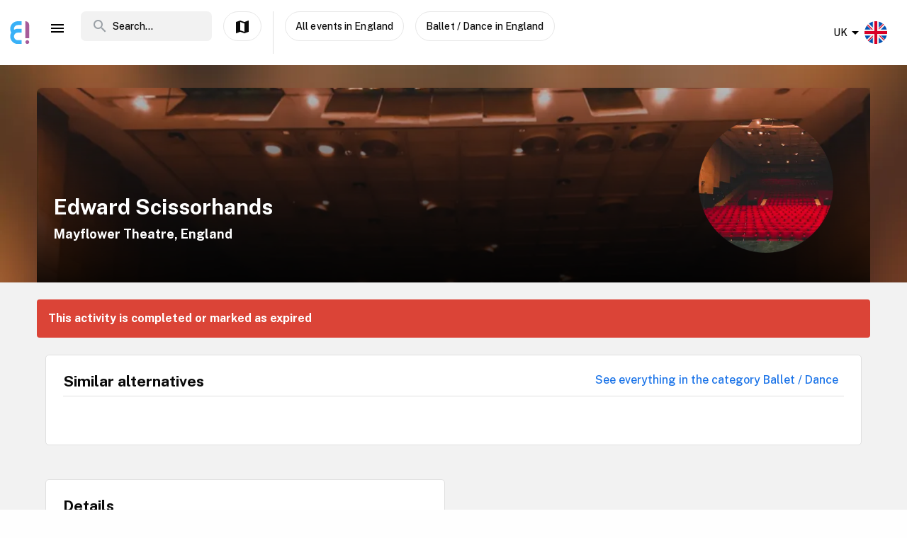

--- FILE ---
content_type: text/html; charset=utf-8
request_url: https://www.enjoy.ly/uk/edward-scissorhands-564692
body_size: 32590
content:
<!doctype html>
<html data-n-head-ssr lang="en" xml:lang="en" data-n-head="%7B%22lang%22:%7B%22ssr%22:%22en%22%7D,%22xml:lang%22:%7B%22ssr%22:%22en%22%7D%7D">
  <head>
    <title>Edward Scissorhands - Book your tickets securely through Enjoy</title><meta data-n-head="ssr" charset="utf-8"><meta data-n-head="ssr" name="viewport" content="width=device-width, initial-scale=1, maximum-scale=1"><meta data-n-head="ssr" name="apple-itunes-app" content="app-id=1308192675"><meta data-n-head="ssr" name="fo-verify" content="8eb1705a-18e4-49d2-942b-77f1b5dcb3f6"><meta data-n-head="ssr" name="google-play-app" content="app-id=com.offlinepal.android"><meta data-n-head="ssr" name="google-site-verification" content="2U8dH7YmB_j0dukHyJgbJBeS_2uJTX_4hKBgAAZB0_Q"><meta data-n-head="ssr" name="p:domain_verify" content="b903a30b3e1199f1120b846dcb053b69"><meta data-n-head="ssr" http-equiv="content-language" content="en-GB"><meta data-n-head="ssr" data-hid="og:title" property="og:title" content="Edward Scissorhands"><meta data-n-head="ssr" data-hid="description" name="description" content="Matthew Bourne’s magical dance production of Edward Scissorhands has carved a place in the hearts of audiences worldwide since its premiere in 2005."><meta data-n-head="ssr" data-hid="og:description" property="og:description" content="Matthew Bourne’s magical dance production of Edward Scissorhands has carved a place in the hearts of audiences worldwide since its premiere in 2005."><meta data-n-head="ssr" data-hid="og:image" property="og:image" content="https://ik.imagekit.io/enjoy/tr:bl-1,w-1200,h-630,fo-auto/v0/b/op-europe.appspot.com/o/activities%2FYpUdgeHHolR3QrZDBXUF%2F0.jpg?alt=media&amp;token=a589a9fe-c6ca-4d13-a68f-f2cd11ef5cb7"><meta data-n-head="ssr" data-hid="og:url" property="og:url" content="https://www.enjoy.ly/uk/edward-scissorhands-564692"><meta data-n-head="ssr" data-hid="og:type" property="og:type" content="website"><meta data-n-head="ssr" data-hid="og:site_name" property="og:site_name" content="Enjoy - alt som skjer på ett sted!"><meta data-n-head="ssr" data-hid="fb:app_id" property="fb:app_id" content="1983253161911010"><meta data-n-head="ssr" data-hid="robots" name="robots" content="noindex, follow"><meta data-n-head="ssr" data-hid="i18n-og" property="og:locale" content="en"><meta data-n-head="ssr" data-hid="i18n-og-alt-nb" property="og:locale:alternate" content="nb"><link data-n-head="ssr" rel="icon" type="image/x-icon" href="/favicon.ico"><link data-n-head="ssr" rel="apple-touch-icon" href="/apple-touch-icon.png"><link data-n-head="ssr" rel="android-touch-icon" href="/android-chrome-512x512.png"><link data-n-head="ssr" rel="apple-touch-icon" sizes="180x180" href="/apple-touch-icon.png"><link data-n-head="ssr" rel="mask-icon" href="/safari-pinned-tab.svg" color="#5bbad5"><link data-n-head="ssr" rel="icon" type="image/png" sizes="32x32" href="/favicon-32x32.png"><link data-n-head="ssr" rel="icon" type="image/png" sizes="16x16" href="/favicon-16x16.png"><link data-n-head="ssr" rel="preconnect" href="https://nn8iogtsor-dsn.algolia.net/" crossorigin="anonymous"><link data-n-head="ssr" rel="preload" href="https://fonts.googleapis.com/css?family=Public+Sans:300,500,700&amp;display=swap" as="style"><link data-n-head="ssr" rel="stylesheet" href="https://fonts.googleapis.com/css?family=Public+Sans:300,500,700&amp;display=swap"><link data-n-head="ssr" rel="preload" href="https://api.mapbox.com/mapbox-gl-js/v2.0.1/mapbox-gl.css" as="style"><link data-n-head="ssr" rel="stylesheet" href="https://api.mapbox.com/mapbox-gl-js/v2.0.1/mapbox-gl.css"><link data-n-head="ssr" rel="alternate" hreflang="nb" href="https://www.enjoy.ly/uk-nb/edward-scissorhands-564692"><link data-n-head="ssr" rel="alternate" hreflang="en" href="https://www.enjoy.ly/uk/edward-scissorhands-564692"><link data-n-head="ssr" rel="preload" href="https://ik.imagekit.io/enjoy/tr:bl-1,h-300,w-1200,fo-auto/v0/b/op-europe.appspot.com/o/activities%2FYpUdgeHHolR3QrZDBXUF%2F0.jpg?alt=media&amp;token=a589a9fe-c6ca-4d13-a68f-f2cd11ef5cb7" as="image"><link data-n-head="ssr" data-hid="i18n-can" rel="canonical" href="https://www.enjoy.ly/uk/edward-scissorhands-564692"><script data-n-head="ssr" src="https://maps.googleapis.com/maps/api/js?key=AIzaSyCag3Q8eKUTOnErlbpTnOH1NPJ6fj75_7w&libraries=places" async defer></script><script data-n-head="ssr" src="//www.googletagmanager.com/gtm.js?id=GTM-KMQQ4R7&l=dataLayer" async></script><script data-n-head="ssr" type="application/ld+json">{"@context":"https://schema.org","name":"Edward Scissorhands","@type":"Event","startDate":"2024-03-16T19:30:00+00:00","endDate":"2024-03-16T19:30:00+00:00","image":["https://firebasestorage.googleapis.com/v0/b/op-europe.appspot.com/o/activities%2FYpUdgeHHolR3QrZDBXUF%2F0.jpg?alt=media&token=a589a9fe-c6ca-4d13-a68f-f2cd11ef5cb7"],"description":"Matthew Bourne’s magical dance production of Edward Scissorhands has carved a place in the hearts of audiences world-wide since its premiere in 2005.\n\nBased on the classic Tim Burton movie and featuring the hauntingly beautiful music of Danny Elfman and Terry Davies, Bourne and his New Adventures Company return to this witty, bittersweet story of an incomplete boy left alone in a strange new world.\n\nIn a castle high on a hill lives Edward; a boy created by an eccentric inventor. When his creator dies he is left alone and unfinished with only scissors for hands until a kindly townswoman invites him to live with her suburban family. Can Edward find his place in the well-meaning community which struggles to see past his curious appearance to the innocence and gentleness within?\n\nPresented by New Adventures, Martin McCallum and Marc Platt \nDevised, directed and choreographed by Matthew Bourne \nNew music and arrangements by Terry Davies \nBased on themes from the original motion picture score composed by Danny Elfman \nBased on the original motion picture by arrangement with 20th Century Studios \nOriginal story and motion picture directed by Tim Burton \nOriginal screenplay, story and co-adaptation by Caroline Thompson \nDesigned by Lez Brotherston \nLighting designed by Howard Harrison \nSound designed by Paul Groothuis \nBy Special Arrangement with Buena Vista Theatricals","location":{"@type":"Place","name":"Mayflower Theatre","address":{"@type":"PostalAddress","streetAddress":"Commercial Road, SOUTHAMPTON, SO15 1GE","postalCode":"SO15 1GE","addressRegion":"England","addressCountry":"UK"}},"eventStatus":"EventScheduled","eventAttendanceMode":"OfflineEventAttendanceMode","offers":{"@type":"Offer","price":"","priceCurrency":"NOK","availability":"Discontinued","validFrom":"2025-12-21T19:51:50+00:00","url":"https://www.datathistle.com/details/%2Bi2gERrAPsOvjQ11u3Vhv7h%2BOE8DCAKEKy50g6KqjjznzzP6pMATuRy1gEFFpbMOWO1oA8vT8M16eNWdTq1etv3BvSHZGOfG5u3XAmuFWW4CVwb80fpp%2FqNgfbjmcPmd/ticketing.mayflower.org.uk/"}}</script><link rel="preload" href="/assets/app-b0ac6e424c9bfbee6f73.css" as="style"><link rel="preload" href="/assets/16-814077911c4656dd02ad.css" as="style"><link rel="preload" href="/assets/17-66910650aff611abeae1.css" as="style"><link rel="preload" href="/assets/pages/sector/_slug-43a7fe1b997c2f251b28.css" as="style"><link rel="preload" href="/assets/CultureActivity-4c4504409eedd1f1960b.css" as="style"><link rel="preload" href="/assets/4-1fef633e016949528698.css" as="style"><link rel="preload" href="/assets/CultureActivity/HomeActivity/OutdoorActivity/RegularActivity-5a131e0e3a5b81a37dd2.css" as="style"><link rel="preload" href="/assets/CultureActivity/RegularActivity-b11ca3b37e567fa40ef0.css" as="style"><link rel="preload" href="/assets/ActivityComplete-1533dc6b95b8db13e124.css" as="style"><link rel="preload" href="/assets/recommendedActivities-33cd4fe718ba8758d8fd.css" as="style"><link rel="preload" href="/assets/112-e0f1a71343a01ac60a78.css" as="style"><link rel="preload" href="/assets/Tags-70e8252dd7201a2a2e59.css" as="style"><link rel="preload" href="/assets/6-3f8bff4d5328a86fddd1.css" as="style"><link rel="preload" href="/assets/10-36052746aed33072e783.css" as="style"><link rel="preload" href="/assets/0-9fc54e164cf2f185ebde.css" as="style"><link rel="stylesheet" href="/assets/app-b0ac6e424c9bfbee6f73.css"><link rel="stylesheet" href="/assets/16-814077911c4656dd02ad.css"><link rel="stylesheet" href="/assets/17-66910650aff611abeae1.css"><link rel="stylesheet" href="/assets/pages/sector/_slug-43a7fe1b997c2f251b28.css"><link rel="stylesheet" href="/assets/CultureActivity-4c4504409eedd1f1960b.css"><link rel="stylesheet" href="/assets/4-1fef633e016949528698.css"><link rel="stylesheet" href="/assets/CultureActivity/HomeActivity/OutdoorActivity/RegularActivity-5a131e0e3a5b81a37dd2.css"><link rel="stylesheet" href="/assets/CultureActivity/RegularActivity-b11ca3b37e567fa40ef0.css"><link rel="stylesheet" href="/assets/ActivityComplete-1533dc6b95b8db13e124.css"><link rel="stylesheet" href="/assets/recommendedActivities-33cd4fe718ba8758d8fd.css"><link rel="stylesheet" href="/assets/112-e0f1a71343a01ac60a78.css"><link rel="stylesheet" href="/assets/Tags-70e8252dd7201a2a2e59.css"><link rel="stylesheet" href="/assets/6-3f8bff4d5328a86fddd1.css"><link rel="stylesheet" href="/assets/10-36052746aed33072e783.css"><link rel="stylesheet" href="/assets/0-9fc54e164cf2f185ebde.css">
  </head>
  <body class="" data-n-head="%7B%22class%22:%7B%22ssr%22:%22%22%7D%7D">
    <noscript data-n-head="ssr" data-hid="gtm-noscript" data-pbody="true"><iframe src="//www.googletagmanager.com/ns.html?id=GTM-KMQQ4R7&l=dataLayer" height="0" width="0" style="display:none;visibility:hidden"></iframe></noscript><div data-server-rendered="true" id="__nuxt"><!----><div id="__layout"><div><nav class="primary-nav" data-v-f72df69e><!----> <!----> <div class="grid-container container primary-nav__container primary-nav__container--desktop" data-v-5a23efcb data-v-f72df69e><div class="primary-nav__container__actions" data-v-5a23efcb data-v-f72df69e><div class="primary-nav__container__actions__left" data-v-5a23efcb data-v-f72df69e><div class="desktop-logo" data-v-c18eea5a data-v-f72df69e><a href="/uk/" class="op-logo nuxt-link-active" data-v-c18eea5a><img src="/assets/img/enjoy-e-logo.15772c1.svg" alt="Enjoy" data-v-c18eea5a></a></div> <div class="nav-links primary-nav__container__actions__bottom adjust-middle" data-v-82a9e142 data-v-f72df69e><ul class="nav-links__list" data-v-82a9e142><li class="nav-links__list__item category-menu-wrapper" data-v-82a9e142><div data-v-e35698b0 data-v-82a9e142><a href="#" class="dropdown-link" data-v-e35698b0><i class="material-icons icon menu-icon md-24 md-md color-black" data-v-226f6847 data-v-82a9e142>
  menu
</i> <!----></a> <div class="drop-down" data-v-e35698b0><!----></div></div></li> <!----> </ul> <!----></div> <div class="search-field primary-nav-header desktop-search" data-v-72bdeac4 data-v-f72df69e><div class="search-field__wrapper-input" data-v-72bdeac4><div class="search-field__icon-wrap" data-v-72bdeac4><a href="#" class="search-field__icon-link" data-v-72bdeac4><i class="material-icons icon search-icon md-m" data-v-226f6847 data-v-72bdeac4>
  search
</i></a></div> <input placeholder="Search..." type="search" value="" class="search-input" data-v-72bdeac4> <!----> <!----> <!----></div> <!----></div> <button type="button" class="button op-btn find-on-map-desktop op-btn--medium op-btn--white" data-v-53bf3f67 data-v-f72df69e><!----> <span data-v-53bf3f67><i class="material-icons icon md-24 md-md" data-v-226f6847 data-v-f72df69e>
  map
</i> <span class="map-label" data-v-53bf3f67 data-v-f72df69e>Show on map</span></span> <!----></button> <div class="vertical-space" data-v-5a23efcb data-v-f72df69e></div> <button type="button" class="button op-btn find-on-map-desktop op-btn--medium op-btn--white" data-v-53bf3f67 data-v-f72df69e><!----> <span data-v-53bf3f67>
          All events in England
        </span> <!----></button> <!----> <button type="button" class="button op-btn find-on-map-desktop op-btn--medium op-btn--white" data-v-53bf3f67 data-v-f72df69e><!----> <span data-v-53bf3f67>
          Ballet / Dance in England
        </span> <!----></button></div> <div class="primary-nav__container__actions__right" data-v-5a23efcb data-v-f72df69e><div class="country-selector-menu-wrapper" data-v-792ab893 data-v-f72df69e><div class="menu-language" data-v-792ab893><a class="toggle-menu" data-v-792ab893><i class="material-icons icon arrow md-24 md-md" data-v-226f6847 data-v-792ab893>
  arrow_drop_down
</i> <span class="sector-name" data-v-792ab893>UK</span> <img src="/assets/img/en.e556490.svg" alt="Select language" data-v-792ab893></a></div> <!----> <!----></div> <!----> <div class="account-menu-wrapper" data-v-cd85d32e data-v-f72df69e><!----><!----><!----><!----><!----></div></div></div></div></nav> <main><div><article class="activity" data-v-6db959fa><section class="activity__imagebanner" style="background-image:url(https://ik.imagekit.io/enjoy/tr:bl-50,h-200,w-1200,fo-auto/v0/b/op-europe.appspot.com/o/activities%2FYpUdgeHHolR3QrZDBXUF%2F0.jpg?alt=media&amp;token=a589a9fe-c6ca-4d13-a68f-f2cd11ef5cb7);" data-v-138f4e78><div class="grid-container container" data-v-5a23efcb data-v-138f4e78><div class="grid activity__imagebanner__bannerimage grid-x" data-v-44b770df data-v-138f4e78><img src="https://ik.imagekit.io/enjoy/tr:bl-1,h-300,w-1200,fo-auto/v0/b/op-europe.appspot.com/o/activities%2FYpUdgeHHolR3QrZDBXUF%2F0.jpg?alt=media&amp;token=a589a9fe-c6ca-4d13-a68f-f2cd11ef5cb7" class="activity__imagebanner__bannerimage__image" data-v-44b770df data-v-138f4e78> <div class="cell item small-12 large-9" data-v-a1838d08 data-v-138f4e78><div class="activity__imagebanner__full-height" data-v-a1838d08 data-v-138f4e78><!----> <div class="cell item activity__imagebanner__heading large-12" data-v-a1838d08 data-v-138f4e78><h1 class="activity__imagebanner__heading__title" data-v-a1838d08 data-v-138f4e78>
                Edward Scissorhands
              </h1> <div class="activity__imagebanner__heading__subtitle" data-v-a1838d08 data-v-138f4e78><span data-v-138f4e78><a href="https://www.google.com/maps/?q=undefined,undefined&amp;z=14" title="Show on google maps." target="_blank" data-v-138f4e78><span data-v-138f4e78> Mayflower Theatre, England </span></a></span></div> <div class="activity__imagebanner__heading__body" data-v-a1838d08 data-v-138f4e78><div class="activity__summary" data-v-a1838d08 data-v-6db959fa>
        
      </div></div></div> <!----></div></div> <div class="cell item activity__imagebanner__activityimage large-3" data-v-a1838d08 data-v-138f4e78><picture data-v-138f4e78><!----> <img src="https://ik.imagekit.io/enjoy/tr:r-max,fo-auto,h-250,w-250/v0/b/op-europe.appspot.com/o/activities%2FYpUdgeHHolR3QrZDBXUF%2F0.jpg?alt=media&amp;token=a589a9fe-c6ca-4d13-a68f-f2cd11ef5cb7" loading="lazy" width="190" height="190"></picture> <!----></div></div></div></section> <section class="activity-completed__wrapper" data-v-0183cf92 data-v-6db959fa><div class="grid-container container grid-container" data-v-5a23efcb data-v-0183cf92><div class="grid activity-completed__banner grid-x" data-v-44b770df data-v-0183cf92><div class="cell item small-12" data-v-a1838d08 data-v-0183cf92><strong data-v-a1838d08 data-v-0183cf92>This activity is completed or marked as expired</strong></div></div></div></section> <section clientOnly="true" class="grid-container activity__recommendations-section" data-v-6db959fa><div class="grid grid-x grid-margin-x" data-v-44b770df><div class="cell item large-12" data-v-a1838d08><div data-fetch-key="0"><div class="contentbox activity-details ticket-box" data-v-405765aa data-v-79d2a0ac><div class="contentbox__wrapper block-fill" data-v-405765aa><div class="contentbox__header" data-v-405765aa><h2 class="contentbox__header__title" data-v-405765aa>Similar alternatives</h2> <div class="contentbox__header__right" data-v-405765aa><a href="/uk/scene-fance-ballet">
              See everything in the category Ballet / Dance
            </a></div></div> <div class="contentbox__content" data-v-405765aa><div class="grid-container container grid-container container__no-padding" data-v-5a23efcb data-v-79d2a0ac><!----> <!----> <div class="grid grid-x" data-v-44b770df data-v-79d2a0ac></div> <!----></div></div></div></div></div></div></div></section> <section class="grid-container" data-v-6db959fa><!----></section> <section class="grid-container activity__sections" data-v-6db959fa><div class="grid grid-x grid-margin-x" data-v-44b770df data-v-6db959fa><div class="cell item large-6" data-v-a1838d08 data-v-6db959fa><!----> <!----> <!----> <!----> <div class="contentbox activity-details" data-v-405765aa data-v-0ea84d48 data-v-6db959fa><div class="contentbox__wrapper block-fill" data-v-405765aa><div class="contentbox__header" data-v-405765aa><h2 class="contentbox__header__title" data-v-405765aa>Details</h2> <div class="contentbox__header__right" data-v-405765aa></div></div> <div class="contentbox__content" data-v-405765aa><div class="details_content" data-v-405765aa data-v-0ea84d48><p>Matthew Bourne’s magical dance production of Edward Scissorhands has carved a place in the hearts of audiences world-wide since its premiere in 2005.</p>
<p>Based on the classic Tim Burton movie and featuring the hauntingly beautiful music of Danny Elfman and Terry Davies, Bourne and his New Adventures Company return to this witty, bittersweet story of an incomplete boy left alone in a strange new world.</p>
<p>In a castle high on a hill lives Edward; a boy created by an eccentric inventor. When his creator dies he is left alone and unfinished with only scissors for hands until a kindly townswoman invites him to live with her suburban family. Can Edward find his place in the well-meaning community which struggles to see past his curious appearance to the innocence and gentleness within?</p>
<p>Presented by New Adventures, Martin McCallum and Marc Platt 
Devised, directed and choreographed by Matthew Bourne 
New music and arrangements by Terry Davies 
Based on themes from the original motion picture score composed by Danny Elfman 
Based on the original motion picture by arrangement with 20th Century Studios 
Original story and motion picture directed by Tim Burton 
Original screenplay, story and co-adaptation by Caroline Thompson 
Designed by Lez Brotherston 
Lighting designed by Howard Harrison 
Sound designed by Paul Groothuis 
By Special Arrangement with Buena Vista Theatricals</p>
</div></div></div></div> <!----> <div class="contentbox activity-details" data-v-405765aa data-v-1529702d data-v-6db959fa><div class="contentbox__wrapper block-fill" data-v-405765aa><div class="contentbox__header" data-v-405765aa><h2 class="contentbox__header__title" data-v-405765aa>Practical</h2> <div class="contentbox__header__right" data-v-405765aa> Enjoy code: 564692 </div></div> <div class="contentbox__content" data-v-405765aa><!----> <div class="activity-attributes__line" data-v-405765aa data-v-1529702d><div class="activity-attributes__line__key" data-v-405765aa data-v-1529702d>
        Type
      </div> <div class="activity-attributes__line__value" data-v-405765aa data-v-1529702d>
        Scene
      </div></div> <div class="activity-attributes__line" data-v-405765aa data-v-1529702d><div class="activity-attributes__line__key" data-v-405765aa data-v-1529702d>
        Target groups
      </div> <div class="activity-attributes__line__value" data-v-405765aa data-v-1529702d>
        Adult, Kids, Elderly, Youth
      </div></div> <!----> <!----> <!----> <!----> <!----> <!----> <div class="activity-attributes__line" data-v-405765aa data-v-1529702d><div class="activity-attributes__line__key" data-v-405765aa data-v-1529702d>
        Source
      </div> <div class="activity-attributes__line__value activity-source" data-v-405765aa data-v-1529702d><span data-v-405765aa data-v-1529702d>TheList</span></div></div> <div class="activity-attributes__line" data-v-405765aa data-v-1529702d><div class="activity-attributes__line__key" data-v-405765aa data-v-1529702d>
        External information
      </div> <div class="activity-attributes__line__value activity-source" data-v-405765aa data-v-1529702d><a href="https://www.datathistle.com/details/%2Bi2gERrAPsOvjQ11u3Vhv7h%2BOE8DCAKEKy50g6KqjjznzzP6pMATuRy1gEFFpbMOWO1oA8vT8M16eNWdTq1etv3BvSHZGOfG5u3XAmuFWW4CVwb80fpp%2FqNgfbjmcPmd/ticketing.mayflower.org.uk/" target="_blank" data-v-405765aa data-v-1529702d>Go to the organizer's webpage</a></div></div> <div class="activity-attributes__line" data-v-ffba53b0 data-v-1529702d><div class="activity-attributes__line__key" data-v-ffba53b0>
    Tags
  </div> <div class="activity-attributes__line__value" data-v-ffba53b0><span data-v-ffba53b0><a href="/uk/tag/Dance" title="Activities tagged withDance" class="activity-attributes__line__value__link" data-v-ffba53b0>
        Dance
      </a> <span class="activity-attributes__line__value__separator" data-v-ffba53b0>, </span></span><span data-v-ffba53b0><a href="/uk/tag/Theatre" title="Activities tagged withTheatre" class="activity-attributes__line__value__link" data-v-ffba53b0>
        Theatre
      </a> <!----></span></div></div> <div class="cell item activity__sections__favouritebar large-12" data-v-a1838d08 data-v-1529702d></div></div></div></div> <!----> <!----></div> <div class="cell item large-6" data-v-a1838d08 data-v-6db959fa><!----> <!----> <!----> <!----> <!----> <!----></div></div></section> <!----> <!----></article></div> <!----> <!----></main> <!----> <!----> <div class="hidden"><div class="app-rating"><div class="stars" data-v-d119c54c><!----> <div class="stars__icons" data-v-d119c54c><div class="stars__icons__item stars__icons__item--selected" data-v-d119c54c><i class="material-icons icon md-24 md-md" data-v-226f6847 data-v-d119c54c>
  star
</i></div><div class="stars__icons__item stars__icons__item--selected" data-v-d119c54c><i class="material-icons icon md-24 md-md" data-v-226f6847 data-v-d119c54c>
  star
</i></div><div class="stars__icons__item stars__icons__item--selected" data-v-d119c54c><i class="material-icons icon md-24 md-md" data-v-226f6847 data-v-d119c54c>
  star
</i></div><div class="stars__icons__item stars__icons__item--selected" data-v-d119c54c><i class="material-icons icon md-24 md-md" data-v-226f6847 data-v-d119c54c>
  star
</i></div><div class="stars__icons__item stars__icons__item--selected" data-v-d119c54c><i class="material-icons icon md-24 md-md" data-v-226f6847 data-v-d119c54c>
  star
</i></div></div> <!----> <!----></div> <span class="rating-num">(4.9)</span></div></div> <footer class="footer" data-v-07676cb5><div class="footer-banner" data-v-07676cb5><div class="footer-banner__overlay" data-v-07676cb5><section class="grid-container footer-banner__body" data-v-07676cb5><div class="grid footer-banner__body__align-center grid-x grid-margin-x grid--no-margin-bottom" data-v-44b770df data-v-07676cb5><div class="cell item small-12 large-9" data-v-a1838d08 data-v-07676cb5><span class="footer-banner__body__line1" data-v-a1838d08 data-v-07676cb5>All events in one place</span></div> <div class="cell item small-12 large-3" data-v-a1838d08 data-v-07676cb5></div></div></section></div></div> <div class="footer__apps-wrapper" style="display:;" data-v-07676cb5><div class="footer__download-teaser" data-v-07676cb5>
      Get the Enjoy! app:
    </div> <a href="https://itunes.apple.com/no/app/offlinepal/id1308192675" target="_blank" data-v-07676cb5><picture data-v-07676cb5><!----> <img src="/assets/img/download-ios.eb9937d.png" alt="download ios app" loading="lazy" width="131" height="40" class="footer__download"></picture></a><a href="https://play.google.com/store/apps/details?id=com.offlinepal.android" target="_blank" data-v-07676cb5><picture data-v-07676cb5><!----> <img src="/assets/img/google-play.f43dedf.png" alt="download android app" loading="lazy" width="131" height="40" class="footer__download"></picture></a></div> <div class="footer__social-media" data-v-07676cb5><a href="https://www.facebook.com/enjoynorge" target="_blank" data-v-07676cb5><picture data-v-07676cb5><!----> <img src="[data-uri]" alt="facebook" loading="lazy" width="32" height="32" class="footer__social-link"></picture></a><a href="https://www.instagram.com/enjoy_norge/" target="_blank" data-v-07676cb5><picture data-v-07676cb5><!----> <img src="/assets/img/instagram.08e6eee.png" alt="instagram" loading="lazy" width="32" height="32" class="footer__social-link"></picture></a></div> <hr data-v-07676cb5> <div class="footer__links-wrapper" data-v-07676cb5><ul class="footer__links-list" data-v-07676cb5><li data-v-07676cb5><!----> <a href="/uk/articles" data-v-07676cb5>
          Insipiration
        </a></li><li data-v-07676cb5><a href="/uk/about-uk" data-v-07676cb5>
          About Enjoy.ly
        </a> <!----></li><li data-v-07676cb5><a href="/uk/ambassador" data-v-07676cb5>
          Ambassador
        </a> <!----></li><li data-v-07676cb5><a href="/uk/contact" data-v-07676cb5>
          Contact us
        </a> <!----></li><li data-v-07676cb5><a href="/uk/press" data-v-07676cb5>
          Press
        </a> <!----></li><li data-v-07676cb5><a href="/uk/partners" data-v-07676cb5>
          Our Partners
        </a> <!----></li><li data-v-07676cb5><a href="/uk/work" data-v-07676cb5>
          We are hiring
        </a> <!----></li><li data-v-07676cb5><a href="/uk/privacy" data-v-07676cb5>
          Privacy Policy
        </a> <!----></li><li data-v-07676cb5><a href="/uk/terms-booking" data-v-07676cb5>
          Terms for booking
        </a> <!----></li> <li class="for-organizers" data-v-07676cb5>
        
        <!----> <a href="https://organizer.enjoy.ly/" target="_blank" data-v-07676cb5>
          Organizer?
        </a></li></ul></div> <div class="footer__prohibited-note" data-v-07676cb5>
    It is strictly prohibited to use automated services (bots, crawlers etc) to download the content from Enjoy.ly, except for public search engines.
  </div> <div class="footer__copyright" data-v-07676cb5>
    Copyright © 2017-2025 Enjoy.ly. All rights reserved.
  </div> <div class="footer__heap" data-v-07676cb5><a href="https://heap.io/?utm_source=badge" rel="nofollow" data-v-07676cb5><img src="https://mura.heap.io/sites/default/assets/logos/Heap-RGB_Logo-Horizontal-Lockup-Color-1.svg" alt="Heap | Mobile and Web Analytics" loading="lazy" style="width:108px;height:41px" data-v-07676cb5></a></div></footer></div></div></div><script>window.__NUXT__=(function(a,b,c,d,e,f,g,h,i,j,k,l,m,n,o,p,q,r,s,t,u,v,w,x,y,z,A,B,C,D,E,F,G,H,I,J,K,L,M,N,O,P,Q,R,S,T,U,V,W,X,Y,Z,_,$,aa,ab,ac,ad,ae,af,ag,ah,ai,aj,ak,al,am,an,ao,ap,aq,ar,as,at,au,av,aw,ax,ay,az,aA,aB,aC,aD,aE,aF,aG,aH,aI,aJ,aK,aL,aM,aN,aO,aP,aQ,aR,aS,aT,aU,aV,aW,aX,aY,aZ,a_,a$,ba,bb,bc,bd,be,bf,bg,bh,bi,bj,bk,bl,bm,bn,bo,bp,bq,br,bs,bt,bu,bv,bw,bx,by,bz,bA,bB,bC,bD,bE,bF,bG,bH,bI,bJ,bK,bL,bM,bN,bO,bP,bQ,bR,bS,bT,bU,bV,bW,bX,bY,bZ,b_,b$,ca,cb,cc,cd,ce,cf,cg,ch,ci,cj,ck,cl,cm,cn,co,cp,cq,cr,cs,ct,cu,cv,cw,cx,cy,cz,cA,cB,cC,cD,cE,cF,cG,cH,cI,cJ,cK,cL,cM,cN,cO,cP,cQ,cR,cS,cT,cU,cV,cW,cX,cY,cZ,c_,c$,da,db,dc,dd,de,df,dg,dh,di,dj,dk,dl,dm,dn,do_,dp,dq,dr,ds,dt,du,dv,dw,dx,dy,dz,dA,dB,dC,dD,dE,dF,dG,dH,dI,dJ,dK,dL,dM,dN,dO,dP,dQ,dR,dS,dT,dU,dV,dW,dX,dY,dZ,d_,d$,ea,eb,ec,ed,ee,ef,eg,eh,ei,ej,ek,el,em,en,eo,ep,eq,er,es,et,eu,ev,ew,ex,ey,ez,eA,eB,eC,eD,eE,eF,eG,eH,eI,eJ,eK,eL,eM,eN,eO,eP,eQ,eR,eS,eT,eU,eV,eW,eX,eY,eZ,e_,e$,fa,fb,fc,fd,fe,ff,fg,fh,fi,fj,fk,fl,fm,fn,fo,fp,fq,fr,fs,ft,fu,fv,fw,fx,fy,fz,fA,fB,fC,fD,fE,fF,fG,fH,fI,fJ,fK,fL,fM,fN,fO,fP,fQ,fR,fS,fT,fU,fV,fW,fX,fY,fZ,f_,f$,ga,gb,gc,gd,ge,gf,gg,gh,gi,gj,gk,gl,gm,gn,go,gp,gq,gr,gs,gt,gu,gv,gw,gx,gy,gz,gA,gB,gC,gD,gE,gF,gG,gH,gI,gJ,gK,gL,gM,gN,gO,gP,gQ,gR,gS,gT,gU,gV,gW,gX,gY,gZ,g_,g$,ha){aQ.seconds=1710617400;aQ.nanoseconds=j;return {layout:"activity",data:[{},{pageData:s,locationData:s,activityData:{title:aO,description:"Matthew Bourne’s magical dance production of Edward Scissorhands has carved a place in the hearts of audiences worldwide since its premiere in 2005.",image:W,customMetaData:void 0},activityListPageData:s,url:"https:\u002F\u002Fwww.enjoy.ly\u002Fuk\u002Fedward-scissorhands-564692"}],fetch:[{recommendedActivities:[],params:{type:"byCategory",sector:"uk",skip:j,take:m,category_id:aP,latitude:50.90873,longitude:-1.41064,startDate:aQ,activityTypes:[F],op_code:aR}}],error:s,state:{activities:{fetching:a,activities:[]},activity:{ref:aS,related:[],data:{id:aS,op_code:aR,street_address:"Commercial Road, SOUTHAMPTON, SO15 1GE",_writeTime:{seconds:1578669945,nanoseconds:15376000},type:F,tags:[X,"Theatre"],location_name:"Mayflower Theatre",cta_link:"https:\u002F\u002Fwww.datathistle.com\u002Fdetails\u002F%2Bi2gERrAPsOvjQ11u3Vhv7h%2BOE8DCAKEKy50g6KqjjznzzP6pMATuRy1gEFFpbMOWO1oA8vT8M16eNWdTq1etv3BvSHZGOfG5u3XAmuFWW4CVwb80fpp%2FqNgfbjmcPmd\u002Fticketing.mayflower.org.uk\u002F",status:aT,description:"Matthew Bourne’s magical dance production of Edward Scissorhands has carved a place in the hearts of audiences world-wide since its premiere in 2005.\n\nBased on the classic Tim Burton movie and featuring the hauntingly beautiful music of Danny Elfman and Terry Davies, Bourne and his New Adventures Company return to this witty, bittersweet story of an incomplete boy left alone in a strange new world.\n\nIn a castle high on a hill lives Edward; a boy created by an eccentric inventor. When his creator dies he is left alone and unfinished with only scissors for hands until a kindly townswoman invites him to live with her suburban family. Can Edward find his place in the well-meaning community which struggles to see past his curious appearance to the innocence and gentleness within?\n\nPresented by New Adventures, Martin McCallum and Marc Platt \nDevised, directed and choreographed by Matthew Bourne \nNew music and arrangements by Terry Davies \nBased on themes from the original motion picture score composed by Danny Elfman \nBased on the original motion picture by arrangement with 20th Century Studios \nOriginal story and motion picture directed by Tim Burton \nOriginal screenplay, story and co-adaptation by Caroline Thompson \nDesigned by Lez Brotherston \nLighting designed by Howard Harrison \nSound designed by Paul Groothuis \nBy Special Arrangement with Buena Vista Theatricals",slug:"edward-scissorhands",thumb:{square_webp_ref:aU,web_image_activity_525xheight_webp_ref:aV,landscape_url:aW,web_image_activity_243x243_ref:aX,web_image_activity_703xheight_ref:aY,storage_ref:aZ,web_image_activity_525xheight_ref:a_,url:W,web_image_activity_243x243_webp_ref:a$,web_image_main_178x178_webp_url:ba,web_image_activity_525xheight_url:bb,web_image_main_178x178_webp_ref:bc,web_image_activity_703xheight_url:bd,original_url:be,web_image_activity_525xheight_webp_url:bf,web_image_activity_243x243_url:bg,landscape_ref:bh,square_webp_url:bi,square_url:bj,web_image_activity_703xheight_webp_url:bk,landscape_webp_ref:bl,square_ref:bm,landscape_webp_url:bn,web_image_main_178x178_ref:bo,web_image_main_178x178_url:bp,web_image_activity_243x243_webp_url:bq,web_image_activity_703xheight_webp_ref:br},_date_modified:{seconds:1731460517,nanoseconds:350000000},external_id:2128807,date_created:{seconds:1685432190,nanoseconds:904000000},start_date:aQ,address:{country:Y,zip:"SO15 1GE",county:"England",street:"Commercial Road",city:"Southampton"},raw_description:"Matthew Bourne’s magical dance production of Edward Scissorhands has carved a place in the hearts of audiences world-wide since its premiere in 2005.\n\nBased on the classic Tim Burton movie and featuring the hauntingly beautiful music of Danny Elfman and Terry Davies, Bourne and his New Adventures Company return to this witty, bittersweet story of an incomplete boy left alone in a strange new world.\n\nIn a castle high on a hill lives Edward; a boy created by an eccentric inventor. When his creator dies he is left alone and unfinished with only scissors for hands until a kindly townswoman invites him to live with her suburban family. Can Edward find his place in the well-meaning community which struggles to see past his curious appearance to the innocence and gentleness within?\n\nPresented by New Adventures, Martin McCallum and Marc Platt  \nDevised, directed and choreographed by Matthew Bourne  \nNew music and arrangements by Terry Davies  \nBased on themes from the original motion picture score composed by Danny Elfman  \nBased on the original motion picture by arrangement with 20th Century Studios  \nOriginal story and motion picture directed by Tim Burton  \nOriginal screenplay, story and co-adaptation by Caroline Thompson  \nDesigned by Lez Brotherston   \nLighting designed by Howard Harrison  \nSound designed by Paul Groothuis  \nBy Special Arrangement with Buena Vista Theatricals",date_modified:{seconds:1731460517,nanoseconds:350000000},provider:"TheList",pageviews:114,images:[{square_webp_url:bi,web_image_activity_703xheight_webp_ref:br,web_image_main_178x178_webp_url:ba,web_image_activity_525xheight_webp_ref:aV,storage_ref:aZ,landscape_ref:bh,web_image_activity_243x243_ref:aX,web_image_activity_703xheight_url:bd,web_image_activity_525xheight_ref:a_,landscape_webp_url:bn,square_url:bj,landscape_webp_ref:bl,web_image_main_178x178_ref:bo,square_ref:bm,web_image_activity_703xheight_ref:aY,web_image_activity_525xheight_url:bb,web_image_main_178x178_webp_ref:bc,web_image_activity_243x243_webp_url:bq,web_image_activity_525xheight_webp_url:bf,web_image_main_178x178_url:bp,url:W,web_image_activity_243x243_url:bg,landscape_url:aW,web_image_activity_243x243_webp_ref:a$,square_webp_ref:aU,original_url:be,web_image_activity_703xheight_webp_url:bk}],target_groups:{adult:f,kids:f,elderly:f,youth:f},raw_summary:h,category_id:50700,start_date_str:"2024-03-16 19:30",date_algolia:1709533835173,title:aO,geolocation:{latitude:50.90873,longitude:-1.41064},sector:Y,start_date_original:"2024-03-16T19:30:00+00:00",import_doc_ref:"TheList-2128807-54867-2403161930",end_date:{seconds:1710617400,nanoseconds:j},categories:{"50000":f,"50700":f}}},articles:{categories:{},articles:[],filteredArticles:[]},attending:{activityEvent:s,friendsToInvite:[],invitedFriends:[],activityEventModalData:{},processingEvent:a,invitingFriend:a,myEvents:{previous:[],upcoming:[]}},auth:{user:s,pending:a,interests:a,favourites:[],favouritesLocations:[],promoter:{name:h},isPromoter:a,params:h},booking:{bookingInfo:{id:h},company:{},availability:{},participants:[],participant_details:[],extraProducts:[],progress:"INITIAL",error:h,loading:a,activityData:{title:h,opcode:h,slug:h},promoterData:{},customerData:{date:{},name:h,email:h,phone:h,selectedTimeSlot:h,selectedExtraProducts:[],participants:[],participant_details:{}},orderData:{},availablePaymentMethods:[],coupon:{id:h,code:h},couponError:s,payment:{method:h,parameters:{}},redirectUrl:h,totals:{sum:j,grandTotal:j,discount:j,discountName:s},stateLoaded:a},categories:{categories:{"40000":{description:bs,filter_group:e,name:Z,full_name:"Konserter",has_children:f,id:"40000",level:g,parent_id:j,sort_order:m,promoterOnly:f,translations:{description_en:bs,name_en:Z},_date_created:{_seconds:1539865220,_nanoseconds:627000000},slug:bt,isNew:a,routeName:b,type:c},"40100":{description:bu,filter_group:e,name:_,full_name:"Konserter \u003E Andre konserter",has_children:a,id:"40100",level:d,parent_id:o,sort_order:g,promoterOnly:a,translations:{description_en:bu,name_en:_},_date_created:{_seconds:1539865479,_nanoseconds:455000000},slug:"other-concerts",isNew:a,routeName:b,type:c},"40300":{description:bv,filter_group:e,name:bw,full_name:"Konserter \u003E Country",has_children:a,id:"40300",level:d,parent_id:o,sort_order:q,promoterOnly:a,translations:{description_en:bv,name_en:bw},_date_created:{_seconds:1539865565,_nanoseconds:bx},slug:"country",isNew:a,routeName:b,type:c},"40400":{description:by,filter_group:e,name:bz,full_name:"Konserter \u003E Dance \u002F Elektronika",has_children:a,id:"40400",level:d,parent_id:o,sort_order:m,promoterOnly:a,translations:{description_en:by,name_en:bz},_date_created:{_seconds:1539865663,_nanoseconds:319000000},slug:"dance-electronica",isNew:a,routeName:b,type:c},"40500":{description:bA,filter_group:e,name:bB,full_name:"Konserter \u003E Danseband",has_children:a,id:"40500",level:d,parent_id:o,sort_order:p,promoterOnly:a,translations:{description_en:bA,name_en:bB},_date_created:{_seconds:1539865698,_nanoseconds:751000000},slug:"danceband",isNew:a,routeName:b,type:c},"40600":{description:bC,filter_group:e,name:bD,full_name:"Konserter \u003E Hard Rock \u002F Metall",has_children:a,id:"40600",level:d,parent_id:o,sort_order:t,promoterOnly:a,translations:{description_en:bC,name_en:bD},_date_created:{_seconds:1539866209,_nanoseconds:417000000},slug:"hardrock-metal",isNew:a,routeName:b,type:c},"40700":{description:bE,filter_group:e,name:bF,full_name:"Konserter \u003E Hip Hop \u002F Rap \u002F R&B",has_children:a,id:"40700",level:d,parent_id:o,sort_order:u,promoterOnly:a,translations:{description_en:bE,name_en:bF},_date_created:{_seconds:1539866250,_nanoseconds:817000000},slug:"hiphop-rap-rnb",isNew:a,routeName:b,type:c},"40800":{description:bG,filter_group:e,name:bH,full_name:"Konserter \u003E Jazz \u002F Blues",has_children:a,id:"40800",level:d,parent_id:o,sort_order:G,promoterOnly:a,translations:{description_en:bG,name_en:bH},_date_created:{_seconds:1539866282,_nanoseconds:128000000},slug:"jazz-blues",isNew:a,routeName:b,type:c},"40900":{description:bI,filter_group:e,name:bJ,full_name:"Konserter \u003E Julekonserter",has_children:a,id:"40900",level:d,parent_id:o,sort_order:H,promoterOnly:a,translations:{description_en:bI,name_en:bJ},_date_created:{_seconds:1539866462,_nanoseconds:688000000},slug:"christmas",isNew:a,routeName:b,type:c},"41000":{description:bK,filter_group:e,name:bL,full_name:"Konserter \u003E Klassisk \u002F Symfoni",has_children:a,id:"41000",level:d,parent_id:o,sort_order:$,promoterOnly:a,translations:{description_en:bK,name_en:bL},_date_created:{_seconds:1539866501,_nanoseconds:385000000},slug:"classical-symphony",isNew:a,routeName:b,type:c},"41100":{description:bM,filter_group:e,name:bN,full_name:"Konserter \u003E Opera",has_children:a,id:"41100",level:d,parent_id:o,sort_order:aa,promoterOnly:a,translations:{description_en:bM,name_en:bN},_date_created:{_seconds:1539866536,_nanoseconds:971000000},slug:"opera",isNew:a,routeName:b,type:c},"41200":{description:bO,filter_group:e,name:bP,full_name:"Konserter \u003E Pop \u002F Rock",has_children:a,id:"41200",level:d,parent_id:o,sort_order:bQ,promoterOnly:a,translations:{description_en:bO,name_en:bP},_date_created:{_seconds:1539866572,_nanoseconds:249000000},slug:"pop-rock",isNew:a,routeName:b,type:c},"41300":{description:bR,filter_group:e,name:bS,full_name:"Konserter \u003E Vise- \u002F folkemusikk",has_children:a,id:"41300",level:d,parent_id:o,sort_order:bT,promoterOnly:a,translations:{description_en:bR,name_en:bS},_date_created:{_seconds:1539866618,_nanoseconds:25000000},slug:"folk-music",isNew:a,routeName:b,type:c},"50000":{description:bU,filter_group:e,name:bV,full_name:F,has_children:f,id:"50000",level:g,parent_id:j,sort_order:p,promoterOnly:f,translations:{description_en:bU,name_en:bV},_date_created:{_seconds:1539866783,_nanoseconds:555000000},slug:"scene",isNew:a,routeName:b,type:c},"50100":{description:bW,filter_group:e,name:I,full_name:"Scene \u003E Teater",has_children:a,id:"50100",level:d,parent_id:v,sort_order:g,promoterOnly:a,translations:{description_en:bW,name_en:I},_date_created:{_seconds:1539867401,_nanoseconds:bX},slug:"theatre",isNew:a,routeName:b,type:c},"50200":{description:bY,filter_group:e,name:bZ,full_name:"Scene \u003E Show",has_children:a,id:"50200",level:d,parent_id:v,sort_order:d,promoterOnly:a,translations:{description_en:bY,name_en:bZ},_date_created:{_seconds:1539867438,_nanoseconds:492000000},slug:"show",isNew:a,routeName:b,type:c},"50300":{description:b_,filter_group:e,name:b$,full_name:"Scene \u003E Revy",has_children:a,id:"50300",level:d,parent_id:v,sort_order:q,promoterOnly:a,translations:{description_en:b_,name_en:b$},_date_created:{_seconds:1539867473,_nanoseconds:393000000},slug:"revue",isNew:a,routeName:b,type:c},"50400":{description:ca,filter_group:e,name:cb,full_name:"Scene \u003E Musikal",has_children:a,id:"50400",level:d,parent_id:v,sort_order:m,promoterOnly:a,translations:{description_en:ca,name_en:cb},_date_created:{_seconds:1539867507,_nanoseconds:496000000},slug:"musical",isNew:a,routeName:b,type:c},"50500":{description:cc,filter_group:e,name:cd,full_name:"Scene \u003E Magi \u002F Trylleshow",has_children:a,id:"50500",level:d,parent_id:v,sort_order:p,promoterOnly:a,translations:{description_en:cc,name_en:cd},_date_created:{_seconds:1539867545,_nanoseconds:3000000},slug:"magic",isNew:a,routeName:b,type:c},"50600":{description:ce,filter_group:e,name:cf,full_name:"Scene \u003E Humor \u002F Stand up",has_children:a,id:"50600",level:d,parent_id:v,sort_order:t,promoterOnly:a,translations:{description_en:ce,name_en:cf},_date_created:{_seconds:1539867583,_nanoseconds:cg},slug:"humor-standup",isNew:a,routeName:b,type:c},"50700":{description:ch,filter_group:e,name:ci,full_name:"Scene \u003E Ballett \u002F Dans",has_children:a,id:aP,level:d,parent_id:v,sort_order:u,promoterOnly:a,translations:{description_en:ch,name_en:ci},_date_created:{_seconds:1539867615,_nanoseconds:cj},slug:"fance-ballet",isNew:a,routeName:b,type:c},"50800":{description:ck,filter_group:e,name:cl,full_name:"Scene \u003E Annen scene",has_children:a,id:"50800",level:d,parent_id:v,sort_order:G,promoterOnly:a,translations:{description_en:ck,name_en:cl},_date_created:{_seconds:1539867647,_nanoseconds:117000000},slug:"sceneshow-other",isNew:a,routeName:b,type:c},"60000":{description:cm,filter_group:l,name:ab,full_name:"Kino",has_children:f,id:"60000",level:g,parent_id:j,sort_order:200,promoterOnly:f,translations:{description_en:cm,name_en:ab},_date_created:{_seconds:1539868158,_nanoseconds:873000000},slug:"cinema",isNew:a,routeName:b,type:c},"60100":{description:cn,filter_group:l,name:co,full_name:"Kino \u003E Actionfilmer",has_children:a,id:"60100",level:d,parent_id:n,sort_order:g,promoterOnly:a,translations:{description_en:cn,name_en:co},_date_created:{_seconds:1539868229,_nanoseconds:536000000},slug:"cinema-action-movies",isNew:a,routeName:b,type:c},"60200":{description:cp,filter_group:l,name:cq,full_name:"Kino \u003E Barnekino",has_children:a,id:"60200",level:d,parent_id:n,sort_order:d,promoterOnly:a,translations:{description_en:cp,name_en:cq},_date_created:{_seconds:1539868268,_nanoseconds:266000000},slug:"cinema-children-movies",isNew:a,routeName:b,type:c},"60300":{description:cr,filter_group:l,name:cs,full_name:"Kino \u003E Dokumentar-filmer",has_children:a,id:"60300",level:d,parent_id:n,sort_order:q,promoterOnly:a,translations:{description_en:cr,name_en:cs},_date_created:{_seconds:1539868298,_nanoseconds:250000000},slug:"cinema-documentary-movies",isNew:a,routeName:b,type:c},"60400":{description:ct,filter_group:l,name:cu,full_name:"Kino \u003E Dramafilmer",has_children:a,id:"60400",level:d,parent_id:n,sort_order:m,promoterOnly:a,translations:{description_en:ct,name_en:cu},_date_created:{_seconds:1539868325,_nanoseconds:387000000},slug:"cinema-drama-movies",isNew:a,routeName:b,type:c},"60500":{description:cv,filter_group:l,name:cw,full_name:"Kino \u003E Eventyrfilmer",has_children:a,id:"60500",level:d,parent_id:n,sort_order:p,promoterOnly:a,translations:{description_en:cv,name_en:cw},_date_created:{_seconds:1539868353,_nanoseconds:775000000},slug:"cinema-adventure-movies",isNew:a,routeName:b,type:c},"60600":{description:cx,filter_group:l,name:cy,full_name:"Kino \u003E Familiefilmer",has_children:a,id:"60600",level:d,parent_id:n,sort_order:t,promoterOnly:a,translations:{description_en:cx,name_en:cy},_date_created:{_seconds:1539868378,_nanoseconds:cz},slug:"cinema-family-movies",isNew:a,routeName:b,type:c},"60700":{description:cA,filter_group:l,name:cB,full_name:"Kino \u003E Grøsserfilmer",has_children:a,id:"60700",level:d,parent_id:n,sort_order:u,promoterOnly:a,translations:{description_en:cA,name_en:cB},_date_created:{_seconds:1539868408,_nanoseconds:489000000},slug:"cinema-horror-movies",isNew:a,routeName:b,type:c},"60800":{description:cC,filter_group:l,name:cD,full_name:"Kino \u003E Internasjonal",has_children:a,id:"60800",level:d,parent_id:n,sort_order:G,promoterOnly:a,translations:{description_en:cC,name_en:cD},_date_created:{_seconds:1539868440,_nanoseconds:675000000},slug:"cinema-international-movies",isNew:a,routeName:b,type:c},"60900":{description:cE,filter_group:l,name:cF,full_name:"Kino \u003E Komediefilmer",has_children:a,id:"60900",level:d,parent_id:n,sort_order:H,promoterOnly:a,translations:{description_en:cE,name_en:cF},_date_created:{_seconds:1539868468,_nanoseconds:cG},slug:"cinema-comedy-movies",isNew:a,routeName:b,type:c},"61000":{description:cH,filter_group:l,name:cI,full_name:"Kino \u003E Romantiske filmer",has_children:a,id:"61000",level:d,parent_id:n,sort_order:$,promoterOnly:a,translations:{description_en:cH,name_en:cI},_date_created:{_seconds:1539868499,_nanoseconds:574000000},slug:"cinema-romantic-movies",isNew:a,routeName:b,type:c},"61100":{description:cJ,filter_group:l,name:cK,full_name:"Kino \u003E Science fiction \u002F Fantasy",has_children:a,id:"61100",level:d,parent_id:n,sort_order:aa,promoterOnly:a,translations:{description_en:cJ,name_en:cK},_date_created:{_seconds:1539868526,_nanoseconds:814000000},slug:"cinema-sci-fi-fantasy-movies",isNew:a,routeName:b,type:c},"61200":{description:cL,filter_group:l,name:cM,full_name:"Kino \u003E Thrillerfilmer",has_children:a,id:"61200",level:d,parent_id:n,sort_order:bQ,promoterOnly:a,translations:{description_en:cL,name_en:cM},_date_created:{_seconds:1539868554,_nanoseconds:322000000},slug:"cinema-thriller-movies",isNew:a,routeName:b,type:c},"61300":{description:cN,filter_group:l,name:cO,full_name:"Kino \u003E Andre filmer",has_children:a,id:"61300",level:d,parent_id:n,sort_order:bT,promoterOnly:f,translations:{description_en:cN,name_en:cO},_date_created:{_seconds:1578573836,_nanoseconds:719000000},slug:"cinema-various-movies",isNew:a,routeName:b,type:c},"70000":{description:cP,filter_group:e,name:cQ,full_name:"Festivaler",has_children:f,id:"70000",level:g,parent_id:j,sort_order:u,promoterOnly:f,translations:{description_en:cP,name_en:cQ},_date_created:{_seconds:1539875373,_nanoseconds:690000000},slug:cR,isNew:a,routeName:b,type:c},"70100":{description:cS,filter_group:e,name:cT,full_name:"Festivaler \u003E Andre festivaler",has_children:a,id:"70100",level:d,parent_id:z,sort_order:g,promoterOnly:a,translations:{description_en:cS,name_en:cT},_date_created:{_seconds:1539875425,_nanoseconds:275000000},slug:"festivals-other",isNew:a,routeName:b,type:c},"70200":{description:cU,filter_group:e,name:ac,full_name:"Festivaler \u003E Barnefestivaler",has_children:a,id:"70200",level:d,parent_id:z,sort_order:d,promoterOnly:a,translations:{description_en:cU,name_en:ac},_date_created:{_seconds:1539875468,_nanoseconds:792000000},slug:"childrens-festivals",isNew:a,routeName:b,type:c},"70300":{description:cV,filter_group:e,name:X,full_name:"Festivaler \u003E Dansefestivaler",has_children:a,id:"70300",level:d,parent_id:z,sort_order:q,promoterOnly:a,translations:{description_en:cV,name_en:X},_date_created:{_seconds:1539875509,_nanoseconds:618000000},slug:"dance-festivals",isNew:a,routeName:b,type:c},"70400":{description:cW,filter_group:e,name:cX,full_name:"Festivaler \u003E Filmfestivaler",has_children:a,id:"70400",level:d,parent_id:z,sort_order:m,promoterOnly:a,translations:{description_en:cW,name_en:cX},_date_created:{_seconds:1539875569,_nanoseconds:cY},slug:"film-festivals",isNew:a,routeName:b,type:c},"70500":{description:cZ,filter_group:e,name:c_,full_name:"Festivaler \u003E Kulturfestivaler",has_children:a,id:"70500",level:d,parent_id:z,sort_order:p,promoterOnly:a,translations:{description_en:cZ,name_en:c_},_date_created:{_seconds:1539875701,_nanoseconds:857000000},slug:"culture-festivals",isNew:a,routeName:b,type:c},"70600":{description:c$,filter_group:e,name:da,full_name:"Festivaler \u003E Musikkfestivaler",has_children:a,id:"70600",level:d,parent_id:z,sort_order:t,promoterOnly:a,translations:{description_en:c$,name_en:da},_date_created:{_seconds:1539875746,_nanoseconds:287000000},slug:"music-festivals",isNew:a,routeName:b,type:c},"80000":{description:db,filter_group:e,name:dc,full_name:dd,has_children:f,id:"80000",level:g,parent_id:j,sort_order:29,promoterOnly:f,translations:{description_en:db,name_en:dc},_date_created:{_seconds:1539890917,_nanoseconds:980000000},slug:"sports-events",isNew:a,routeName:b,type:c},"80100":{description:de,filter_group:e,name:df,full_name:"Sport \u003E Varierte sport events",has_children:a,id:"80100",level:d,parent_id:A,sort_order:g,promoterOnly:a,translations:{description_en:de,name_en:df},_date_created:{_seconds:1539892090,_nanoseconds:846000000},slug:"various-sport",isNew:a,routeName:b,type:c},"80200":{description:dg,filter_group:e,name:dh,full_name:"Sport \u003E Fotballkamper",has_children:a,id:"80200",level:d,parent_id:A,sort_order:d,promoterOnly:a,translations:{description_en:dg,name_en:dh},_date_created:{_seconds:1539892175,_nanoseconds:cz},slug:"football-matches",isNew:a,routeName:b,type:c},"80300":{description:di,filter_group:e,name:dj,full_name:"Sport \u003E Håndball-kamper",has_children:a,id:"80300",level:d,parent_id:A,sort_order:q,promoterOnly:a,translations:{description_en:di,name_en:dj},_date_created:{_seconds:1539892283,_nanoseconds:362000000},slug:"handball",isNew:a,routeName:b,type:c},"80400":{description:dk,filter_group:e,name:dl,full_name:"Sport \u003E Ishockey",has_children:a,id:"80400",level:d,parent_id:A,sort_order:m,promoterOnly:a,translations:{description_en:dk,name_en:dl},_date_created:{_seconds:1539892367,_nanoseconds:538000000},slug:"hockey",isNew:a,routeName:b,type:c},"80700":{description:dm,filter_group:e,name:dn,full_name:"Sport \u003E Vintersport events",has_children:a,id:"80700",level:d,parent_id:A,sort_order:u,promoterOnly:a,translations:{description_en:dm,name_en:dn},_date_created:{_seconds:1539892678,_nanoseconds:840000000},slug:"winter-events",isNew:a,routeName:b,type:c},"80800":{description:"All events focusing on running, marathons, triathlons. Book your ticket online with Enjoy!",filter_group:i,name:do_,full_name:"Sport \u003E Løp",has_children:a,id:"80800",level:d,parent_id:A,sort_order:t,promoterOnly:a,translations:{description_en:"All events focusing on running, marathons, triathlons. Book your ticket online with Enjoy!\n",name_en:do_},_date_created:{_seconds:1550143687,_nanoseconds:832000000},slug:"running",isNew:a,routeName:b,type:c},"90000":{description:dp,filter_group:i,name:J,full_name:"Turer",has_children:f,id:"90000",level:g,parent_id:j,sort_order:u,promoterOnly:a,translations:{description_en:dp,name_en:J},_date_created:{_seconds:1539891852,_nanoseconds:174000000},slug:"hiking",isNew:a,routeName:b,type:c},"90100":{description:dq,filter_group:i,name:dr,full_name:"Turer \u003E Gåturer",has_children:a,id:"90100",level:d,parent_id:w,sort_order:g,promoterOnly:a,translations:{description_en:dq,name_en:dr},_date_created:{_seconds:1539892763,_nanoseconds:395000000},slug:"walks",isNew:a,routeName:b,type:c},"90200":{description:ds,filter_group:i,name:dt,full_name:"Turer \u003E Skiturer",has_children:a,id:"90200",level:d,parent_id:w,sort_order:d,promoterOnly:a,translations:{description_en:ds,name_en:dt},_date_created:{_seconds:1539893000,_nanoseconds:888000000},slug:"skiing",isNew:a,routeName:b,type:c},"90300":{description:du,filter_group:i,name:dv,full_name:"Turer \u003E Telt- og camping",has_children:a,id:"90300",level:d,parent_id:w,sort_order:q,promoterOnly:a,translations:{description_en:du,name_en:dv},_date_created:{_seconds:1539893082,_nanoseconds:291000000},slug:"tent-camping",isNew:a,routeName:b,type:c},"90400":{description:dw,filter_group:i,name:dx,full_name:"Turer \u003E Padleturer \u002F rafting",has_children:a,id:"90400",level:d,parent_id:w,sort_order:m,promoterOnly:a,translations:{description_en:dw,name_en:dx},_date_created:{_seconds:1539893197,_nanoseconds:596000000},slug:"paddling",isNew:a,routeName:b,type:c},"90500":{description:dy,filter_group:i,name:dz,full_name:"Turer \u003E Sykkelturer",has_children:a,id:"90500",level:d,parent_id:w,sort_order:p,promoterOnly:a,translations:{description_en:dy,name_en:dz},_date_created:{_seconds:1540812387,_nanoseconds:300000000},slug:"cycling",isNew:a,routeName:b,type:c},"90600":{description:dA,filter_group:i,name:dB,full_name:"Turer \u003E Fisketurer",has_children:a,id:"90600",level:d,parent_id:w,sort_order:t,promoterOnly:a,translations:{description_en:dA,name_en:dB},_date_created:{_seconds:1541758358,_nanoseconds:617000000},slug:"fishing",isNew:a,routeName:b,type:c},"90900":{description:"Find all mountain climbing locations and mountain climbing walls with Enjoy!",filter_group:i,name:dC,full_name:"Turer \u003E Klatreruter",has_children:a,id:"90900",level:d,parent_id:w,sort_order:H,promoterOnly:a,translations:{description_en:"Find all mountain climbing locations and mountain climbing walls with Enjoy! ",name_en:dC},_date_created:{_seconds:1549360759,_nanoseconds:304000000},slug:"mountain-climbing",isNew:a,routeName:b,type:c},"91000":{description:dD,filter_group:i,name:dE,full_name:"Turer \u003E Gøy på tur",has_children:a,id:"91000",level:d,parent_id:w,sort_order:$,promoterOnly:a,translations:{description_en:dD,name_en:dE},_date_created:{_seconds:1551779932,_nanoseconds:259000000},slug:"hiking-fun",isNew:a,routeName:b,type:c},"110000":{description:dF,filter_group:i,name:ad,full_name:"Aktiviteter ute",has_children:f,id:"110000",level:g,parent_id:j,sort_order:14,promoterOnly:a,translations:{description_en:dF,name_en:ad},_date_created:{_seconds:1539928194,_nanoseconds:336000000},slug:"outdoor-activities",isNew:a,routeName:b,type:c},"110100":{description:dG,filter_group:i,name:dH,full_name:"Aktiviteter ute \u003E Sykkelparker",has_children:a,id:"110100",level:d,parent_id:r,sort_order:g,promoterOnly:a,translations:{description_en:dG,name_en:dH},_date_created:{_seconds:1539928315,_nanoseconds:768000000},slug:"cycling-lanes",isNew:a,routeName:b,type:c},"110400":{description:dI,filter_group:i,name:dJ,full_name:"Aktiviteter ute \u003E Skøyter \u002F hockey",has_children:a,id:"110400",level:d,parent_id:r,sort_order:m,promoterOnly:a,translations:{description_en:dI,name_en:dJ},_date_created:{_seconds:1539928478,_nanoseconds:279000000},slug:"skating-hockey",isNew:a,routeName:b,type:c},"110500":{description:dK,filter_group:i,name:dL,full_name:"Aktiviteter ute \u003E Ekstremsport",has_children:a,id:"110500",level:d,parent_id:r,sort_order:p,promoterOnly:a,translations:{description_en:dK,name_en:dL},_date_created:{_seconds:1539928532,_nanoseconds:861000000},slug:"extremesport",isNew:a,routeName:b,type:c},"110600":{description:dM,filter_group:i,name:dN,full_name:"Aktiviteter ute \u003E Alpint \u002F snowboard",has_children:a,id:"110600",level:d,parent_id:r,sort_order:t,promoterOnly:a,translations:{description_en:dM,name_en:dN},_date_created:{_seconds:1539928576,_nanoseconds:791000000},slug:"alpine",isNew:a,routeName:b,type:c},"110700":{description:dO,filter_group:i,name:dP,full_name:"Aktiviteter ute \u003E Ute-aktiviteter",has_children:a,id:"110700",level:d,parent_id:r,sort_order:u,promoterOnly:a,translations:{description_en:dO,name_en:dP},_date_created:{_seconds:1539930803,_nanoseconds:cg},slug:"various-outdoor-activities",isNew:a,routeName:b,type:c},"111000":{description:dQ,filter_group:i,name:dR,full_name:"Aktiviteter ute \u003E Vannaktiviteter",has_children:a,id:"111000",level:d,parent_id:r,sort_order:u,translations:{description_en:dQ,name_en:dR},_date_created:{_seconds:1579079397,_nanoseconds:856000000},slug:"water-sport",isNew:a,routeName:b,type:c},"111100":{description:dS,filter_group:i,name:dT,full_name:"Aktiviteter ute \u003E Lekeplasser",has_children:a,id:"111100",level:d,parent_id:r,sort_order:ae,translations:{description_en:dS,name_en:dT},_date_created:{_seconds:1588936255,_nanoseconds:875000000},slug:dU,isNew:a,routeName:b,type:c},"111200":{description:dV,filter_group:i,name:dW,full_name:"Aktiviteter ute \u003E Strender",has_children:a,id:"111200",level:d,parent_id:r,sort_order:af,translations:{description_en:dV,name_en:dW},_date_created:{_seconds:1588936484,_nanoseconds:520000000},slug:"beach",isNew:a,routeName:b,type:c},"111300":{description:"Find all smaller spare time parks like skating parks and more.",filter_group:k,name:dX,full_name:"Aktiviteter ute \u003E Fritidsparker",has_children:a,id:"111300",level:d,parent_id:r,sort_order:dY,translations:{description_en:"Find all smaller spare time parks like skating parks and more. ",name_en:dX},_date_created:{_seconds:1588936670,_nanoseconds:179000000},slug:"sparetime-parks",isNew:a,routeName:b,type:c},"111400":{description:dZ,filter_group:i,name:d_,full_name:"Aktiviteter ute \u003E Skateparker",has_children:a,id:"111400",level:d,parent_id:r,sort_order:198,translations:{description_en:dZ,name_en:d_},_date_created:{_seconds:1615799812,_nanoseconds:160000000},slug:"skateparks",isNew:a,routeName:b,type:c},"120000":{description:d$,filter_group:e,name:ea,full_name:"Museer og attraksjoner",has_children:f,id:"120000",level:g,parent_id:j,sort_order:eb,promoterOnly:a,translations:{description_en:d$,name_en:ea},_date_created:{_seconds:1539928635,_nanoseconds:678000000},slug:"museum-attractions",isNew:a,routeName:b,type:c},"120100":{description:ec,filter_group:e,name:ed,full_name:"Museer og attraksjoner \u003E Severdigheter",has_children:a,id:"120100",level:d,parent_id:E,sort_order:g,promoterOnly:a,translations:{description_en:ec,name_en:ed},_date_created:{_seconds:1539928741,_nanoseconds:cY},slug:"attractions-landmarks",isNew:a,routeName:b,type:c},"120300":{description:ee,filter_group:e,name:K,full_name:"Museer og attraksjoner \u003E Museum",has_children:a,id:"120300",level:d,parent_id:E,sort_order:q,promoterOnly:a,translations:{description_en:ee,name_en:K},_date_created:{_seconds:1539928845,_nanoseconds:953000000},slug:"museum",isNew:a,routeName:b,type:c},"120400":{description:ef,filter_group:e,name:ag,full_name:"Museer og attraksjoner \u003E Utstillinger",has_children:a,id:"120400",level:d,parent_id:E,sort_order:m,promoterOnly:a,translations:{description_en:ef,name_en:ag},_date_created:{_seconds:1539928880,_nanoseconds:588000000},slug:"exhibitions",isNew:a,routeName:b,type:c},"120600":{description:eg,filter_group:e,name:eh,full_name:"Museer og attraksjoner \u003E Guidede turer",has_children:a,id:"120600",level:d,parent_id:E,sort_order:p,promoterOnly:a,translations:{description_en:eg,name_en:eh},_date_created:{_seconds:1578575319,_nanoseconds:552000000},slug:"guided-tours",isNew:a,routeName:b,type:c},"120700":{description:ei,filter_group:e,name:ej,full_name:"Museer og attraksjoner \u003E Museum events",has_children:a,id:"120700",level:d,parent_id:E,sort_order:ah,translations:{description_en:ei,name_en:ej},_date_created:{_seconds:1606898114,_nanoseconds:712000000},slug:"museum-events",isNew:a,routeName:b,type:c},"130000":{description:ek,filter_group:e,name:L,full_name:L,has_children:f,id:"130000",level:g,parent_id:j,sort_order:32,promoterOnly:f,translations:{description_en:ek,name_en:L},_date_created:{_seconds:1539928929,_nanoseconds:622000000},slug:"shopping",isNew:a,routeName:b,type:c},"130100":{description:el,filter_group:k,name:em,full_name:"Shopping \u003E Shoppingsteder",has_children:a,id:"130100",level:d,parent_id:M,sort_order:en,translations:{description_en:el,name_en:em},_date_created:{_seconds:1588965712,_nanoseconds:cj},slug:"shopping-places",isNew:a,routeName:b,type:c},"130200":{description:eo,filter_group:e,name:ep,full_name:"Shopping \u003E Julemarkeder",has_children:a,id:"130200",level:d,parent_id:M,sort_order:26,translations:{description_en:eo,name_en:ep},_date_created:{_seconds:1588965835,_nanoseconds:384000000},slug:"christmas-markets",isNew:a,routeName:b,type:c},"130300":{description:eq,filter_group:e,name:er,full_name:"Shopping \u003E Forskjellige markeder",has_children:a,id:"130300",level:d,parent_id:M,sort_order:eb,translations:{description_en:eq,name_en:er},_date_created:{_seconds:1588965935,_nanoseconds:938000000},slug:"various-markets",isNew:a,routeName:b,type:c},"130400":{description:es,filter_group:e,name:et,full_name:"Shopping \u003E Loppemarkeder",has_children:a,id:"130400",level:d,parent_id:M,sort_order:28,translations:{description_en:es,name_en:et},_date_created:{_seconds:1588966057,_nanoseconds:738000000},slug:"flea-markets",isNew:a,routeName:b,type:c},"150000":{description:eu,filter_group:e,name:ai,full_name:"Mat og drikke",has_children:f,id:"150000",level:g,parent_id:j,sort_order:G,promoterOnly:f,translations:{description_en:eu,name_en:ai},_date_created:{_seconds:1539929054,_nanoseconds:701000000},slug:"food-and-drinks",isNew:a,routeName:b,type:c},"150100":{description:ev,filter_group:k,name:ew,full_name:"Mat og drikke \u003E Mathaller",has_children:a,id:"150100",level:d,parent_id:aj,sort_order:g,promoterOnly:a,translations:{description_en:ev,name_en:ew},_date_created:{_seconds:1556786197,_nanoseconds:86000000},slug:"food-courts",isNew:a,routeName:b,type:c},"150200":{description:ex,filter_group:k,name:ey,full_name:"Mat og drikke \u003E Matfestivaler",has_children:a,id:"150200",level:d,parent_id:aj,sort_order:d,promoterOnly:a,translations:{description_en:ex,name_en:ey},_date_created:{_seconds:1556792441,_nanoseconds:19000000},slug:"food-festivals",isNew:a,routeName:b,type:c},"150300":{description:ez,filter_group:k,name:eA,full_name:"Mat og drikke \u003E Matopplevelser",has_children:a,id:"150300",level:d,parent_id:aj,sort_order:q,promoterOnly:a,translations:{description_en:ez,name_en:eA},_date_created:{_seconds:1556792664,_nanoseconds:bX},slug:"food-events",isNew:a,routeName:b,type:c},"160000":{description:eB,filter_group:e,name:ak,full_name:"Lek og lær",has_children:f,id:"160000",level:g,parent_id:j,sort_order:H,promoterOnly:f,translations:{description_en:eB,name_en:ak},_date_created:{_seconds:1539929171,_nanoseconds:84000000},slug:"play-learn",isNew:a,routeName:b,type:c},"160100":{description:eC,filter_group:k,name:eD,full_name:"Lek og lær \u003E Viten- \u002F læringsenter",has_children:a,id:"160100",level:d,parent_id:N,sort_order:ae,translations:{description_en:eC,name_en:eD},_date_created:{_seconds:1588933990,_nanoseconds:bx},slug:"science",isNew:a,routeName:b,type:c},"160200":{description:eE,filter_group:k,name:eF,full_name:"Lek og lær \u003E Eksperimenter",has_children:a,id:"160200",level:d,parent_id:N,sort_order:af,translations:{description_en:eE,name_en:eF},_date_created:{_seconds:1588934229,_nanoseconds:663000000},slug:"experiments",isNew:a,routeName:b,type:c},"160300":{description:eG,filter_group:k,name:eH,full_name:"Lek og lær \u003E Opplevelser for barn",has_children:a,id:"160300",level:d,parent_id:N,sort_order:dY,translations:{description_en:eG,name_en:eH},_date_created:{_seconds:1588934447,_nanoseconds:788000000},slug:"children-experiences",isNew:a,routeName:b,type:c},"160400":{description:eI,filter_group:e,name:O,full_name:"Lek og lær \u003E Lekeland",has_children:a,id:"160400",level:d,parent_id:N,sort_order:ah,translations:{description_en:eI,name_en:O},_date_created:{_seconds:1608029027,_nanoseconds:569000000},slug:dU,isNew:a,routeName:b,type:c},"170000":{description:eJ,filter_group:i,name:eK,full_name:"Opplevelsesparker",has_children:f,id:"170000",level:g,parent_id:j,sort_order:aa,promoterOnly:a,translations:{description_en:eJ,name_en:eK},_date_created:{_seconds:1539929224,_nanoseconds:464000000},slug:"activityparks",isNew:a,routeName:b,type:c},"170100":{description:eL,filter_group:k,name:eM,full_name:"Opplevelsesparker \u003E Andre aktivitetsparker",has_children:a,id:"170100",level:d,parent_id:x,sort_order:g,promoterOnly:a,translations:{description_en:eL,name_en:eM},_date_created:{_seconds:1549017013,_nanoseconds:972000000},slug:"other-activityparks",isNew:a,routeName:b,type:c},"170200":{description:eN,filter_group:i,name:eO,full_name:"Opplevelsesparker \u003E Dyreparker \u002F gårder",has_children:a,id:"170200",level:d,parent_id:x,sort_order:d,promoterOnly:a,translations:{description_en:eN,name_en:eO},_date_created:{_seconds:1549017050,_nanoseconds:215000000},slug:"farms",isNew:a,routeName:b,type:c},"170300":{description:eP,filter_group:k,name:eQ,full_name:"Opplevelsesparker \u003E Familieparker",has_children:a,id:"170300",level:d,parent_id:x,sort_order:q,promoterOnly:a,translations:{description_en:eP,name_en:eQ},_date_created:{_seconds:1549017700,_nanoseconds:811000000},slug:"family-parks",isNew:a,routeName:b,type:c},"170400":{description:eR,filter_group:k,name:O,full_name:"Opplevelsesparker \u003E Trampolineparker",has_children:a,id:"170400",level:d,parent_id:x,sort_order:m,promoterOnly:a,translations:{description_en:eR,name_en:O},_date_created:{_seconds:1549017780,_nanoseconds:578000000},slug:"trampoline",isNew:a,routeName:b,type:c},"170500":{description:eS,filter_group:k,name:eT,full_name:"Opplevelsesparker \u003E Bowling \u002F biljard",has_children:a,id:"170500",level:d,parent_id:x,sort_order:p,promoterOnly:a,translations:{description_en:eS,name_en:eT},_date_created:{_seconds:1549018021,_nanoseconds:624000000},slug:"bowling",isNew:a,routeName:b,type:c},"170700":{description:eU,filter_group:k,name:eV,full_name:"Opplevelsesparker \u003E Svømmehaller \u002F badeanlegg",has_children:a,id:"170700",level:d,parent_id:x,sort_order:ae,translations:{description_en:eU,name_en:eV},_date_created:{_seconds:1588918187,_nanoseconds:987000000},slug:"swimming-pools-aqua-parks",isNew:a,routeName:b,type:c},"170800":{description:eW,filter_group:k,name:eX,full_name:"Opplevelsesparker \u003E Klatreparker",has_children:a,id:"170800",level:d,parent_id:x,sort_order:af,translations:{description_en:eW,name_en:eX},_date_created:{_seconds:1591557322,_nanoseconds:561000000},slug:"climbing-parks",isNew:a,routeName:b,type:c},"180000":{description:"Find all lectures, workshops, public meetings, conferences, seminars and more with Enjoy!",filter_group:e,name:P,full_name:"Læring",has_children:f,id:"180000",level:g,parent_id:j,sort_order:en,promoterOnly:f,translations:{description_en:"Find all lectures, workshops, public meetings, conferences, seminars and more with Enjoy! ",name_en:P},_date_created:{_seconds:1539929342,_nanoseconds:703000000},slug:"learning",isNew:a,routeName:b,type:c},"180100":{description:eY,filter_group:e,name:eZ,full_name:"Læring \u003E Kurs",has_children:a,id:"180100",level:d,parent_id:B,sort_order:g,promoterOnly:a,translations:{description_en:eY,name_en:eZ},_date_created:{_seconds:1539929457,_nanoseconds:173000000},slug:"courses",isNew:a,routeName:b,type:c},"180200":{description:e_,filter_group:e,name:e$,full_name:"Læring \u003E Foredrag",has_children:a,id:"180200",level:d,parent_id:B,sort_order:d,promoterOnly:a,translations:{description_en:e_,name_en:e$},_date_created:{_seconds:1539929485,_nanoseconds:379000000},slug:"lectures-talks",isNew:a,routeName:b,type:c},"180300":{description:fa,filter_group:e,name:fb,full_name:"Læring \u003E Workshops",has_children:a,id:"180300",level:d,parent_id:B,sort_order:q,promoterOnly:a,translations:{description_en:fa,name_en:fb},_date_created:{_seconds:1539929508,_nanoseconds:cG},slug:"workshops",isNew:a,routeName:b,type:c},"180400":{description:fc,filter_group:e,name:fd,full_name:"Læring \u003E Møter og debatter",has_children:a,id:"180400",level:d,parent_id:B,sort_order:m,promoterOnly:a,translations:{description_en:fc,name_en:fd},_date_created:{_seconds:1539929533,_nanoseconds:720000000},slug:"meetings",isNew:a,routeName:b,type:c},"180500":{description:fe,filter_group:e,name:ff,full_name:"Læring \u003E Seminarer",has_children:a,id:"180500",level:d,parent_id:B,sort_order:p,promoterOnly:a,translations:{description_en:fe,name_en:ff},_date_created:{_seconds:1539929585,_nanoseconds:211000000},slug:"seminars",isNew:a,routeName:b,type:c},"180600":{description:fg,filter_group:e,name:fh,full_name:"Læring \u003E Konferanser",has_children:a,id:"180600",level:d,parent_id:B,sort_order:t,promoterOnly:a,translations:{description_en:fg,name_en:fh},_date_created:{_seconds:1539929613,_nanoseconds:388000000},slug:"conferences",isNew:a,routeName:b,type:c},"190000":{description:fi,filter_group:C,name:al,full_name:"Hjemme-aktiviteter",has_children:f,id:"190000",level:g,parent_id:j,sort_order:19,promoterOnly:a,translations:{description_en:fi,name_en:al},_date_created:{_seconds:1539929679,_nanoseconds:813000000},slug:"home-activities",isNew:a,routeName:b,type:c},"190100":{description:fj,filter_group:C,name:am,full_name:"Hjemme-aktiviteter \u003E Hobby-aktiviteter",has_children:a,id:"190100",level:d,parent_id:D,sort_order:g,promoterOnly:a,translations:{description_en:fj,name_en:am},_date_created:{_seconds:1539929744,_nanoseconds:251000000},slug:"hobby",isNew:a,routeName:b,type:c},"190200":{description:fk,filter_group:C,name:fl,full_name:"Hjemme-aktiviteter \u003E Barnebursdag",has_children:a,id:"190200",level:d,parent_id:D,sort_order:d,promoterOnly:a,translations:{description_en:fk,name_en:fl},_date_created:{_seconds:1539929865,_nanoseconds:820000000},slug:"childrens-birthday",isNew:a,routeName:b,type:c},"190400":{description:fm,filter_group:C,name:fn,full_name:"Hjemme-aktiviteter \u003E Selskapsleker",has_children:a,id:"190400",level:d,parent_id:D,sort_order:m,promoterOnly:a,translations:{description_en:fm,name_en:fn},_date_created:{_seconds:1539929991,_nanoseconds:39000000},slug:"party-games",isNew:a,routeName:b,type:c},"190600":{description:fo,filter_group:C,name:fp,full_name:"Hjemme-aktiviteter \u003E Matoppskrifter",has_children:a,id:"190600",level:d,parent_id:D,sort_order:p,promoterOnly:a,translations:{description_en:fo,name_en:fp},_date_created:{_seconds:1551774358,_nanoseconds:889000000},slug:"food-recipes",isNew:a,routeName:b,type:c},"190700":{description:fq,filter_group:C,name:fr,full_name:"Hjemme-aktiviteter \u003E Lek i hagen",has_children:a,id:"190700",level:d,parent_id:D,sort_order:t,promoterOnly:a,translations:{description_en:fq,name_en:fr},_date_created:{_seconds:1551774522,_nanoseconds:60000000},slug:"garden-play",isNew:a,routeName:b,type:c},"190800":{description:fs,filter_group:k,name:ft,full_name:h,id:"190800",level:d,parent_id:D,sort_order:ah,translations:{description_en:fs,name_en:ft},_date_created:{_seconds:1614118622,_nanoseconds:334000000},slug:"neighbourhood",isNew:a,routeName:b,type:c},"200000":{description:fu,filter_group:e,name:fv,full_name:"Messer \u002F utstillinger \u002F kunst",has_children:a,id:"200000",level:g,parent_id:j,sort_order:35,promoterOnly:f,translations:{description_en:fu,name_en:fv},_date_created:{_seconds:1539989178,_nanoseconds:351000000},slug:"exhibitions-fairs",isNew:a,routeName:b,type:c},"220000":{description:fw,filter_group:k,name:an,full_name:"Litteratur",has_children:a,id:"220000",level:g,parent_id:j,sort_order:30,promoterOnly:f,translations:{description_en:fw,name_en:an},_date_created:{_seconds:1554730136,_nanoseconds:71000000},slug:"literature",isNew:a,routeName:b,type:c}},parentCategories:[],category:{},tree:a},chat:{processingEventChat:a,eventChats:[],closeChats:a},completedEvents:{completedEvents:[]},consents:{},contentBlocks:{blocks:{"activity-default_bottom":{title:"Default banner - Activity bottom",date_modified:{seconds:1603265560,nanoseconds:374000000},content:"\u003C!--\n\u003Ca href=\"\u002Fno\u002Fovernatting\"\u003E\n  \u003Cimg src=\"https:\u002F\u002Ffirebasestorage.googleapis.com\u002Fv0\u002Fb\u002Fop-europe.appspot.com\u002Fo\u002Fads%2Fad-accommodation.jpg?alt=media&token=4226317e-3d30-48ed-9b96-2a610bad6a76\" class=\"show-on-desktop\" \u002F\u003E\n  \u003Cimg src=\"https:\u002F\u002Ffirebasestorage.googleapis.com\u002Fv0\u002Fb\u002Fop-europe.appspot.com\u002Fo\u002Fads%2Fad-accommodation-mobile.jpg?alt=media&token=86137697-1bee-466e-98c5-62b55ec343bd\" class=\"show-on-mobile\" \u002F\u003E\n\u003C\u002Fa\u003E--\u003E"},"activity-default_sponsor-left-column":{title:fx,content:"\u003Cdiv class=\"sponsored-content\"\u003E\n\u003Ca href=\"https:\u002F\u002Ftrack.adtraction.com\u002Ft\u002Ft?a=1230810630&as=1518859744&t=2&tk=1&epi=home\" target=\"_blank\"\u003E\n\u003Cdiv class=\"url\"\u003Ewww.navnelapper.no\u003C\u002Fdiv\u003E\n\u003Ch3\u003EAskeladden navnelapper - rask levering!\u003C\u002Fh3\u003E\n\u003C\u002Fa\u003E\n\u003Cdiv class=\"desc\"\u003EDisse navnelappene er strykefrie og selvklebende og de kan brukes til alt, klær og sko inkludert. Husk bare på å feste dem på vaskeanvisningen. De tåler 60 grader i vaskemaskin, tørketrommel, oppvaskmaskin, ovnstemperaturer og kulde.\u003C\u002Fdiv\u003E\n\u003C\u002Fdiv\u003E\n\n\u003Cdiv class=\"sponsored-content\"\u003E\n\u003Ca href=\"https:\u002F\u002Fc.trackmytarget.com\u002Fbxwx47?ref1=activity\" target=\"_blank\"\u003E\n\u003Cdiv class=\"url\"\u003Ewww.getinspired.no\u003C\u002Fdiv\u003E\n\u003Ch3\u003EGet Inspired - alt i trening og fritid\u003C\u002Fh3\u003E\n\u003C\u002Fa\u003E\n\u003Cdiv class=\"desc\"\u003EAlltid på lager. Lynrask levering. Alle kjente merkevarer.\u003C\u002Fdiv\u003E\n\u003C\u002Fdiv\u003E\n\n\u003Cdiv class=\"sponsored-content\"\u003E\n\u003Ca href=\"https:\u002F\u002Fc.trackmytarget.com\u002F1m8oe9\" target=\"_blank\"\u003E\n\u003Cdiv class=\"url\"\u003Ewww.magasinet.no\u003C\u002Fdiv\u003E\n\u003Ch3\u003EMagasinet - frilufteksperten siden 1991\u003C\u002Fh3\u003E\n\u003C\u002Fa\u003E\n\u003Cdiv class=\"desc\"\u003ETusenvis av fritidsprodukter for både amatører og proffe. Alt på lager i Drammen. Rask levering over hele landet.\u003C\u002Fdiv\u003E\n\u003C\u002Fdiv\u003E",date_modified:{seconds:1596003008,nanoseconds:50000000}}},blockNames:["activity-564692_main-menu","activity-564692_bottom","activity-564692_top-right","activity-564692_sponsor-left-column","category-50700_main-menu","category-50700_bottom","category-50700_top-right","category-50700_sponsor-left-column","activity-scene_main-menu","activity-scene_bottom","activity-scene_top-right","activity-scene_sponsor-left-column","activity-default_main-menu","activity-default_bottom","activity-default_top-right",fx]},interests:{},invites:{},locations:{location:{},locations:[],activitiesOnLocation:[],userSubscribedLocations:a,subscribingUser:a,reviews:[],loadingReviews:a,isLoadingLocation:a,isLoadingLocations:a,regions:[],questions:[]},logging:{},notifications:{hangouts:{}},publicUserProfiles:{publicUserProfiles:[]},recommendations:{recommendedActivities:{}},relationships:{relationships:[],updatingRelationships:a},ui:{loginDialogOpen:a,activityEventDialogOpen:a,reportThisOpen:a,loading:a,isMobile:a,windowSize:{},userLocationSearch:s,modalOpenCounter:j,isEnjoyApp:a,locale:fy},i18n:{locale:fy}},serverRendered:f,routePath:"\u002Fuk\u002Fedward-scissorhands-564692",config:{},__i18n:{langs:{en:{global:{weeks:"weeks",week:"week",days:fz,day:"day",and:fA,home:ao,hi:"Hi",yourAccount:fB,nearby:fC,allCategories:fD,error404:{header:"404 - Siden finnes ikke",subheader:"Beklager, siden du forsøkte å besøke ser ut til å ha forduftet i løse luften!",desc1:"Vi har allerede fått automatisk beskjed om dette, og teamet som jobber med innhold er allerede i gang med å forsøke å finne ut av dette.",descHeader:"Du kan gjøre noe av dette:",why1:"Gå tilbake til forrige siden med «Tilbake»-knappen",why2:"Søk etter det du eventuelt leter etter i søkefeltet øverst",desc2:"Du kan også",contact:"kontakte oss her",desc3:"dersom du mener dette er en kritisk feil som bør fikses umiddelbart. Vi sjekker mail hver time."},new:"New",years:fE,year:"year",ticketsAvailable:"Tickets available",onlineStreaming:"Online streaming",eventMulti:"Multiple times available",eventToday:fF,eventTomorrow:fG,siteTitle:"Enjoy.ly UK - Book your tickets securely through Enjoy",siteTitlePostfix:"Book your tickets securely through Enjoy",siteTitleSeparator:"|",siteTitleDesc:"Enjoy.ly, buy tickets to concerts, theaters, cinemas and more",hour:"hour",minute:"minute",hours:fH,minutes:fI,second:"second",seconds:"seconds",recommendedBoxTitle:{user:{logged:"Recommendations based on",linkTitle:"your interests",notLogged:"Featured activities (log in to get your personal recommendations)"},home:{title:fJ,linkTitle:"home activities"}},loadMore:"Load more",sponsoredContent:"Sponsored Content",mapLinkSuffix:"on Google Maps",mapLink:"Show on Google Maps",cancel:"Cancel",copy:"Copy",date:y,time:fK,or:fL,norwegian:"Norwegian",english:"English",chooseLanguage:"Choose language",pagination:{previous:"Previous",next:"Next",of:"of"},chooseSector:"Find all events in region",languageselector:{"save-and-close":"Save and close"},"frontpage-search-placeholder":{uk:"Try \"london\" or \"lady gaga\"",no:"Try \"Oslo\" or \"Vitenfabrikken\""},frontpage:{"popular-searches":"Popular searches:","find-text-prefix":"Find and book tickets",highlightwords:{concerts:bt,theaters:"theaters",standup:"standup",festivals:cR,everything:"any event"},"find-text-prefix-line2":"for"}},sectors:{no:"Norway",uk:Y},announcement:{no:{desktop:{top:"\u003Cstrong\u003ENEW!\u003C\u002Fstrong\u003E Receive bookings for your activities with Enjoy! Booking. ",link:"Get started today!"},mobile:{top:h,link:h}},uk:{desktop:{top:"\u003Cstrong\u003ENEW:\u003C\u002Fstrong\u003E Enjoy! has finally launched in UK! Find and book any event in minutes through Enjoy! ",link:h},mobile:{top:"\u003Cstrong\u003ENEW!\u003C\u002Fstrong\u003E Find and book any event with Enjoy!",link:h}}},weekDays:{mo:{short:"Mon",long:"Monday"},tu:{short:"Tues",long:"Tuesday"},we:{short:"Wed",long:"Wednesday"},th:{short:"Thurs",long:"Thursday"},fr:{short:"Fri",long:"Friday"},sa:{short:"Sat",long:"Saturday"},su:{short:"Sun",long:"Sunday"}},months:["January","February","March","April","May","June","July","August","September","October","November","December"],years:"year | years",article:{pageHeader:"Guides and other useful articles",pageHeaderLink:"Would you like to write for us?",title:ap,readMore:fM,author:"By",photo_credit:"Photo",lastUpdated:"Last updated",back:"Back to articles",filters:"Popular themes",featuredArticlesTitle:"More exciting articles add up to you:",featuredArticlesBack:"See all our articles",allArticles:"All articles"},topList:{title:"Norwegian 50 most popular activities",description:"These are Norwegian most popular activities.",activity:aq,place:fN,ranking:fO,type:fP},siteHeader:{map:Q,search:ar,searchPlaceholder:"Search...",newActivities:fQ,mostPopular:"Most popular",hallOfFame:"Hall of Fame",articles:"Inspiration",accommondation:fR,contribute:"Contribute",organizer:as,login:fB,findOnMap:fS,favourites:at,myAccount:"MY account",categories:fT,allActivities:"All activities",fondNoActivities:"Found none activities",regions:au,locations:fU,organizerPrefix:as,menu:{showAll:"Show all",allPlace:"All of {place}",counties:au,categoryMenu:{labels:{culture:av,concerts:Z,theater:I,standUp:"Stand-up",festival:fV,literature:"Literature",forKids:"For kids",experiences:"Experiences",foodAndDrinks:ai,activityParks:"Activity parks",attractions:"Attractions",museum:K,sport:"Sport arrangements",other:_,exhibitions:ag,lecture:P,leisure:"Leisure",hiking:J,outside:ad,home:al,hobby:am,birthday:fW,recipes:"Receipes",kidsAdventures:"Kids adventures"}}},about:"About"},activity:{source:"Source",feedback:{reply:fX,answer:fY,answersHeader:fZ,answersHeaderNoAnswer:f_,submitAnswer:f$,question:ga},types:{kids:"kids",adult:"adult",elderly:"elderly",youth:"youth",baby:"baby"},audioguide:{title:"Audioguide for {activityName}",description:"You can listen to a free audioguide for {activityName} provided by \u003Ca target=\"_blank\" href=\"{guideProviderUrl}\"\u003E{guideProvider}\u003C\u002Fa\u003E.",playDescription:"Play it here."},travelPublic:"Travel by public transportation to",withEntur:"with Entur",stay22Title:"Accommodations near {place}",stay22Subtitle:"View all \u003Cstrong\u003Eavailable hotels\u003C\u002Fstrong\u003E and \u003Cstrong\u003EAirbnbs\u003C\u002Fstrong\u003E near {place} - book through us to get the lowest prices, and at the same time support this free service.",liveStream:"LIVESTREAM",liveStreamUnavailable:"Livestream is not yet available",liveEvent:"Livestream",externalInfoSiteAboutThisEvent:"External info site",availableTickets:"Available tickets",ticketProvider:"Provided by",ticketProviderManual:"Source:",promoted:"Promoted",isFaved:"Is favourite",isNotFaved:"Add to favourites",overview:"Overview",details:R,details_outdoor:R,details_home:"Instructions",gettingThere:"Practical",pictures:"Photos",maps:gb,facts:"Facts",reviews:aw,questions:gc,recommendations:{title:"Similar alternatives",linkTitle:"See everything in the category"},printOut:"Print out",directions:"Directions",setAsFav:"Set as favorite",buyTickets:"Buy your tickets",moreDates:"More dates available",externalSite:"external site",showMoreDetails:"Show more details",opCode:"Enjoy code",sponsoredTitle:"Sponsored links",addYourReview:"Add your review",addYourQuestion:gd,questionFormLabel:"Your Question",reviewTextLabel:"Your review",reviewStarsLabel:"Stars",reviewTextError:ax,reviewRatingError:ax,viewAllOtherReview:"View {otherReviewsCount} more",viewAllOtherQuestions:ge,yourReviewSuccess:"Thanks! Your review has been successfully submitted",submitYourReview:"Submit your review",submitYourQuestion:"Submit Your Question",yourQuestionSuccess:"Thanks! Your question has been successfully submitted. Now, sit back and wait for answers from the community!",questionTextError:ax,imageUpload:{addPhoto:"Share your photo",headerTitle:"Photo upload",photoUploadSuccess:"Thank you! Your image will be published after a quick check, and you will receive 25 points.",progress:"Uploading photo",uploadAnother:"Upload another image"},factAttributes:{type:fP,distance:ay,duration:az,difficulty:"Difficulty level",season:aA,targetGroup:gf,tagHeader:"Tags"},facetDateSearch:"Ok",alwaysOpen:"Always open",availableTime:"Available time",availableTimes:"Available times",openingHours:"Openinghours",entranceFee:"Entrance fee",completed:"completed",bookingBoxTitle:"Buy",bookingBoxTitleFree:"Online booking",relatedBoxTitle:"Related activities",startingIn:"Starting in ",completeMessage:"This activity is completed or marked as expired",externalInfoPage:"External information",externalInfoLink:"Go to the organizer's webpage",createHangout:"Create Hangout",showInMap:"Show on google maps.",tagLinkTitle:"Activities tagged with",loadingBooking:"Loading ..."},booking:{invalidCoupon:"Not a valid coupon code",discount:gg,couponCode:"Coupon code",availableQty:gh,errorCodes:{NOT_ENOUGH_SPOTS:"Not enough available spots. Reduce the number of attendees or choose another date",FAILED_TO_CREATE_ORDER:"Failed to create order. Please try again",PAYMENT_METHOD_NOT_SET:"Choose a payment method",NO_TIMESLOT_SELECTED:"Select a timeslot",PAYMENT_FAILED:"Payment failed. Try again.",PAYMENT_REJECTED:"Payment canceled. Try again.",NO_PARTICIPANTS_SELECTED:"At least one participant needs to be selected",NEED_TERMS_CONFIRMATION:"Please confirm our terms and conditions."},summary:{discount:gg,total:gi,toPay:gj,noFees:"No fees"},free:"Free",allFeesIncluded:"Including any fees",payAtEntrance:"Pay at the entrance",payWithStripe:"Stripe (Visa\u002FMastercard)",invoice:"Faktura",date:y,timeslot:fK,noTimeslotsAvailable:"No timeslot available",unavailableText:"Sorry, this activity is either done or you were too late and the event is sold out",unavailableContactOrganizer:"Contact {organizer} directly the verify if there are any available seats left",participants:"Participants",contactPrefix:"on",total:gi,sections:{included:"Included",remember:"Remember",highlights:"Highlights"},step:{initial:aB,participants:"Who",extras:"Extras",extrasTitle:"Optional extras",confirmation:"Confirm and pay",success:"Success"},form:{back:"\u003C Back",name:"Full name",email:aC,phone:"Phone",continue:gk,confirm:aD,confirmAndPay:aD,mainContact:"main contact",notAvailable:"Not available yet"},termsMessage:gl,termsMessageRequireConfirmation:gl,defaultConditions:gm,defaultOrganizerConditions:gm,customTerms:{default:"By confirming the booking you confirm {organizer} and {enjoy} standard conditions",noPayment:"By confirming the booking you confirm  {organizer} standard conditions",requireConfirm:"Confirm {organizer} and {enjoy} standard conditions.",noPaymentRequireConfirm:"Confirm {organizer} standard conditions."},organizerTermsTitle:"Terms and conditions for {organizer_name}",importantOrderRemark:"Important conditions for your order",organizer:gn,successMaintitle:"Your booking is confirmed!",successSubtitle:"You can now start to look forward to this event.",successMessage:"An order confirmation has been sent to \u003Cstrong\u003E{mainContactEmail}\u003C\u002Fstrong\u003E",sendConfirmationEmail:"Send confirmation to another email?",sendConfirmationEmailPlaceholder:"Enter email address",sendConfirmationButton:"SEND",relatedActivitiesTitle:"Related activities we think you would like",yourBookingNumber:"Your bookingnumber",paymentPrefixToPay:gj,paymentPrefixPaid:"Betalt",add:aE,contactInfo:"Contact info",goToFronPage:"Go to the front page",goToTheActivity:"go to the activity",didYouLikeBooking:"Did you like Enjoy Booking?",startWithBooking:"Click here to receive bookings for your activities too",googleCalendar:"Google Calendar",office365Calendar:"Office365 Calendar",available:gh,extras:{required:"required"},only:"Only",prepaidCash:"Cash",prepaidCard:"Card terminal",card:"Card",bookingOption:"Reservations\u002Fticket purchases will be available after"},completeActivity:{writeYourReview:"Write your review...",registerAccomplishment:"Complete activity! (+\u003Cb\u003E{points} points\u003C\u002Fb\u003E)",completeActivity:"Complete activity",ranking:fO,addToFavorites:"Save this activity to favorites",receivePoints:"You will receive \u003Cb\u003E{points} points!\u003C\u002Fb\u003E",when:"When did you complete this activity?",status:{EVENT_ON_THIS_DAY_ALREADY_COMPLETED:"You can only register the completion of the same activity once within the same day",EVENT_SUCCESSFULLY_COMPLETED:"Great! Keep up the good job to register other activities your have completed",COULD_NOT_COMPLETE_THIS_EVENT:"Could not complete this event"},latest:"Your latest completion",previous:"Previous completions",title:"Your activity for {title}",existingCompletion:"Optionally adjust your review from {date} if needed."},activityType:{Outdoor:"Outdoor",Culture:av,Hiking:J,Concert:"Concert",Scene:F,Attraction:"Attraction",Outdooractivity:go,Sport:dd,Sportsactivity:go,Activitypark:"Activity park",Home:ao,Homeactivities:ao,Children:ac,Museum:K,Articles:ap,Festival:fV,Sportsevent:"Sports event",Shopping:L,Fairs:"Fairs",Lecture:P,Cinema:ab,Playandlearn:ak,Foodanddrink:"Food and drink",Exhibition:"Exhibition",Market:"Market",Event:gp,Virtual:"Virtual",Litterature:an,Theater:I},searchField:{noResultsMessage:"There are no results for your search",didntFindCta:"Didn't find what you were looking for?",browseAll:"Browse all categories",close:S,labels:{activities:"Activities",regions:au,articles:ap,friends:T,hangouts:gq,locations:fU},friends:{add:aE,invite:"Invite",invited:U},createHangout:gr},home:{hiagain:"Hi again,",rnActivities:"Right now you can find {totalActivities} concerts, hiking trips, shows and more!",getAppHeader:"Download the OfflinePal app for free - or just use our website:",featuredHeader:"Right now many people are looking at",newActivities:fQ,myFavourites:"My favourites",popularActivities:"Popular activities",seeAllFavourites:"see all favourites"},quickSearch:{header:"Find activities for you",resultsPageHeader:gs,resultsPageCategoryHeader:"Results",explanation:"Find something to do among {totalActivities} of activities.",totalActivitiesLabel:"thousands",search:ar,searchDays:"Search +\u002F- 2 days",results:"{numHits} results",dateFrom:"From",dateFromFull:gt,dateTo:"To",dateToFull:gu,place:fN,date:y,findOnMap:fS,onlyChildren:"Only child-friendly events"},activityShare:{modalTrigger:"Share",copyLink:"Copy link",shareThisLink:"Share this link",shareOnFacebook:"Share on Facebook",shareOnMessenger:"Share on Messenger",linkCopied:"Copied"},greyBox:{comingSoon:"Coming soon",beta:"BETA"},loginModal:{title:"Signup or login",back:gv,signup:"Signup",login:"Login",continueWithGoogle:"Continue with Google",continueWithFacebook:"Continue with Facebook",continueWithApple:"Continue with Apple",continueWithEmail:"Continue with Email",waiting:"waiting ...",signUp:"Sign Up",logIn:gw,or:fL,acceptanceOf:"By creating a user profile, you simultaneously approve our general",userConditions:"user conditions.",example:"Example",nameExample:"Heidi Hansen",emailExample:"heidihansen@example.com",passwordExample:"k41hd13 (minimum 6 letters)",namePlaceholder:"Your name",emailPlaceholder:"Your e-mail address",forgotPassword:"Forgot password?",passwordPlaceholder:"Password",passwordResetSuccessText:"Check your email client for password reset link.",passwordResetSuccessBtn:"Password reset triggered",passwordResetBtn:"Reset password",providerAuthError:"Your user is connected to your {provider} account. Please log in with that account :)",phonePlaceholder:"Enter your phone number",phoneButton:gk,phoneAuthPlaceholder:"Enter the code (6 digits)",phoneAuthLoginBtn:"Verify",phoneAuthHeader:"Enter the code from the SMS"},reportThisModal:{example:"Example content",textExample:"This question is inappropriate",textPlaceholder:"Write message here",submit:"Report",reportThis:"Report this",successMessage:"Thank you for your message! We will check up immediately!"},mapPage:{map:Q,selectLayer:"Select layer",standard:"Standard",outdoors:gx,satellite:"Satellite",seeIssue:"See any issues with the maps?",reportTo:"Please report to",and:fA,earn:"earn 25 points",ifValid:"if the report is valid.",distance:ay,starting:"Starting",started:gy},mapActivityPopup:{saved:gz,save:gA,details:R,close:S},footer:{organizer:as,ambassador:"Ambassador",downloadNow:"Get the Enjoy! app:",about:gB,contact:"Contact us",partners:"Our Partners",hiring:"We are hiring",press:"Press",inspiration:"Insipiration",privacy:"Privacy Policy",cookies:"Cookies",bookingTerms:"Terms for booking",help:"Help",forBooking:"For booking providers",forOrganizers:h,prohibitedNote:"It is strictly prohibited to use automated services (bots, crawlers etc) to download the content from Enjoy.ly, except for public search engines.",allRightsReserved:"All rights reserved.",updatePreferences:"Update your interests"},forms:{search:ar,targetGroup:{label:"Target Group",defaultValue:"0 adults, 0 children",baby:gC,kids:gD,youth:gE,adult:gF,elderly:gG},activity:{title:"Full name of the activity",titleHelpText:"Preikestolen, Solastranden - Ølberg-stranden, Vikingmuseet",examples:"Examples",type:"Choose activity type",typeHelpText:"Activity type determines what options are available in the form, so be sure to select the right one.",note:"Note",categoryHelpText:"You can only select one category.",summary:"Write a concise and informative summary of the activity",summaryHelpText:"Maximum 200 characters.",charactersRemaining:"characters remaining",description:"Write an in-depth description of the activity",descriptionHelpText:"No limit on the number of characters. Try entering as many paragraphs as possible to make reading easier.",locationHelpText:"If this is an outdoor activity like a hike, enter the start address.",duration:az,season:aA,durationHelpText:"In minutes, e.g «90» for 1 hour and 30 minutes.",targetAges:"Choose target age(s)",targetGroups:"Choose target group(s)",difficulty:"Choose difficulty",months:"Preferred months of the year",distance:"Distance in kilometers",distanceHelpText:"«5» means 5 km or 5000 meters.",practical:"Possible practical information on how to get there, parking facilities and the like",practicalHelpText:"Write short and concise points, separated by new lines.",handicap:"Handicap",handicapParking:gH,handicapToilet:gI,facilities:aF,electricParking:"Parking for e-vehicles",category:gJ,location:aG,chooseCategory:"Choose category",chooseSector:"Choose sector"},multipleSelectHint:"Hold ctrl to choose more than one"},categories:{title:{"category-place":"{category} in {place}","everything-place":"All events in {place}"},outdoors:gx,culture:av,music:"Music",back:gv,interesser:aH,tags:{theme:"Theme",description:"Activities tagged with {tagName}",descriptionPlace:"Activities in {placeName} tagged with {tagName}"},metaDesciption:{"everything-place":"Find quickly all activities and adventures for kids and adults in {place} with Enjoy.","everything-category-place":"{category} in {place}. Find all activities and arra aktiviteter og arrangement within {category_lowercase} in {place} with Enjoy,","everything-sector":"Find everything that happens in {sector}. Concerts, theater, movies, activity parks, hiking, museums, venues. Plan you culture- and leisureactivities in {sector} with Enjoy."}},category:{results:{loadingActivities:"Loading activities...",loading:"Loading",hits:"{numHits} activities",category:"in the {category} category.",missing:{caption:"We couldn't find any relevant activities. Try adjusting the filter selection, try our mind-blowing search, use the map, or - worst-case - simply get out and do fun stuff! 🙂"}},showOnMap:"Show on map",hideMap:"Hide map",showAll:fD,showFilter:"Show filter",hideFilter:"Hide filter",map:{noVisibleActivities:"No visible activities"}},profile:{tabs:{timeline:"Timeline",friends:T,favorites:at},myAccount:"My account",save:gA,saved:gz,goBack:"Go back",user:{displayName:"Display name",email:aC,phoneNumber:"Phone number",points:gK,toReach:"Points to next level"},favorite:{remove:"Remove as favorite"},badges:{header1:"Bah, you have not earned any badges, yet!",earnBadges:"To earn badges you need to first earn  points which you earn easily by helping adding new activities, reporting missing information, rating activities, asking- and answering other user’s questions about the different activities and much more.",header2:"What can I do with badges?",withBadges:"Alot! Everyone who receives one of our various badges always receive physical swags as well, like very cool stickers, fridge-magnets, posters, t-shirts, and even free tickets to relevant paid activities. And not least, the possibility of coming in any of the Hall of Fame lists!",header:aI,details:"There are no badges available for you yet. We will let you know as soon as it is!",level:"Level",brands:"Brands",noBrands:"There are no brands available for you yet. But just enjoy it - it's coming soon!"},interests:{header:"My Interests",subHeader:"Choose a minimum of 3 interests so we can find appropriate activities for you even faster!"},points:{header:aJ,details:"No details yet.",points:"Activity score: {totalPoints}",tableHeaders:{when:aB,date:y,event:gp,activity:aq,points:gK},events:{register:"Create user",add_activity:gL,add_activity_image:"Picture for activity",add_activity_suggestion:"Activity questions",write_activity_review:"Review of activity",write_location_review:"Mention of location",ask_activity_question:gM,ask_location_question:"Location Question",answer_activity_question:gM,report_activity_image:"Reported activity image",provide_feedback:"Suggested activity",undo_write_location_review:"Location review (removed = move)",undo_write_activity_review:"Activity review (removed = move)",undo_add_activity:"Add activity (removed = move)",complete_activity:aT}},activities:{header:aK,addNewActivity:"Add new activity",buttons:{editActivity:gN,updateActivity:gO,deleteActivity:"Delete activity",saveDraft:"Save draft and preview",saveChanges:"Save Changes and preview",saveAndSendForApproval:"Save and send for approval",saveAndSendForApprovalSmall:"(You get a full 50 points when the activity is approved)",preview:"Preview"},cropImage:"Crop image",imageDescription:"Description",imageDescriptionPlaceholder:"Short text about your image",imageDescriptionHelpText:"Maximum {max} characters.",approved:"Approved",declined:gP,draft:"Draft",pending:"Pending Approval",submit:"Submit for approval",photoCreditLabel:"Photo credit will automatically be assigned to you (will show in the top right corner)",photoUploadSuccess:"Yay! Thank you for your contribution! You will receive a confirmation email as soon as the photo is approved.",edit:{header:gN},new:{header:"Contribute - register new activities",headerInfo:"Add new leisure and home activities. For every activity you post and get approved you get",headerInfoPoints:"50 points.",extraInfo:{first:"Are you an organizer?",second:"Then you create your activities and events via",third:"OfflinePal Promoter.",cta:"Get started here for free"}},deleteConfirmationText:"This activity will be deleted"},favourites:{header:aL},profile:{header:V,name:"Name",email:aC,birthday:fW,homeAddress:"Home address",language:"Language",changeImage:"Change avatar",sendRecommendations:"Activity recommendations",interests:aH,interests_title:"Choose at least 3 interests",notifications:"Notifications",appNotifications:"Push notifications in the Enjoy! app",birthdayLabels:{day:gQ,month:"Month",year:"Year"}},menu:{dashboard:"Dashboard",myProfile:V,myActivities:aK,myFavourites:aL,myInterests:gR,myBadges:aI,myPoints:aJ,myFriends:gS,myHangouts:aM,addActivity:gL,addActivityTooltip:"Your contributions disseminate information and knowledge about what exists in activities \u002F areas \u002F events out there. It makes it easier for you and me to come up with something. The activity can be found under \"my contributions\"",logOut:aN},friends:{addFriend:aE,requestSent:gT,header:"All my friends and family",searchLabel:"Add friends already on Enjoy.ly",friendsListTitle:"My friends and family",add:"Add now",invite:"Invite to activity",accept:"Accept",inviteToEnjoy:"Invite to Enjoy.ly",added:"Added",remove:gU,waiting:"Waiting",or:"Or",friendRequestSent:gT,myFriends:"List of friends",friendRequests:"Friend requests",noPendingRequests:"You have no pending requests",waitingForReply:"Waiting for your reply",invitedByLoggedInUser:"Invited by you",modalClose:"Done",modalTitle:"Search by name or email",isFriend:"Friend",shareInvite:{title:"Invitation to Enjoy",text:"You have received an invitation from {firstName} to Enjoy. Go to {url} to join."},noFriends:"You have not added any friends yet.",addNewFriend:"Add friend",friendNotFound:"Couldn't find the person? Invite to Enjoy!",shareThisLink:"Share this link with the person you want to invite to Enjoy"},hangouts:{header:"All my hangouts",subTitle:aM,detailsButton:R,approveButton:"I am with!",declineButton:"I can not",newPrivateHangout:"New private hangout",chat:"Chat",upcoming:gV,previous:gW,private:gX,archive:gY,expired:"Expired",notAttending:gZ,details:{location:aG,date:y,updateDate:"Update date",venue:"Venue",invited:U,cancelEvent:"Cancel event",invite:"Invite friends",startsIn:{years:fE,months:"months",days:fz,hours:fH,minutes:fI}},status:{pending:U,attending:"Going",declined:"Not going"},chatMessages:{you:"You",chattingWith:"Chatting with",delete:gU,deleteConfirmationText:"This chat message will be deleted",placeholder:"Type a message"},owner:g_,sortBy:"Sort by",sortByOptions:{title:"Title A - Z",date_time:y,owner_uid:g_},orderBy:"Order by",orderByOptions:{asc:"Ascending",desc:"Descending"},tabs:{upcoming:gV,previous:gW,private:gX,archive:gY}},preview:{modalTitle:"Preview activity"},edit:"Edit profile",yourLevel:"Your level",nextLevel:"Next level",newFriendRequest:"New friend request",friendRequestsToOthers:"Friend requests to others",friendsAndFamily:"Friends and family"},sorting:{label:{default:fC,start_date:"Starting soon",relevant:"Most relevant"}},filters:{header:"Filter",category:{label:gJ,options:{}},when:{label:aB,options:{today:fF,tomorrow:fG,weekend:"This weekend",thisWeek:"This week",nextWeek:"Next week",thisMonth:"This Month",thisYear:"This year",custom:"Custom range",customFrom:gt,customTo:gu}},location:{label:g$,options:{}},priceRange:{label:"Price Range",options:{gratis:"Gratis"}},ticketProviders:{label:"Ticker provider"},distance:{label:ay,options:{short:"Short trip (under 5km)",medium:"Long trip (under 50km)",long:"Loooong trip (over 50km)"}},targetGroup:{label:gf,options:{all:"All",baby:gC,kids:gD,youth:gE,adult:gF,elderly:gG}},difficulty:{label:"Difficulty",options:{easy:"Easy",medium:ha,demanding:"Demanding",expert:"Export"}},duration:{label:az,options:{short:"Short",medium:ha,long:"Long"}},season:{label:aA,options:{spring:"Spring",summer:"Summer",autumn:"Autumn",winter:"Winter"}}},facilities:{electriccar_parking:"Electric car parking",public_transport_nearby:"Public transport nearby",restaurant:"Restaurant",bar:"Bar",in_center:"In center",wardrobe:"Wardrobe",shop:"Shop",tours:"Tours",parking:gH,toilet:gI,kiosk:"Kiosk",paid_with_vipps:"Paid with Vipps"},handicap:{parking:"Handicap Parking",toilet:"Handicap Toilet"},stars:{star1:"Stay away",star2:"Nothing to brag about",star3:"Just okay",star4:"Very good",star5:"Highly recommended",beFirstToReview:"Be the first to review this",reviewStarsLabel:"Stars:"},location:{noLocationTitle:aG,indexPageTitle:"Locations and arenas",locationResults:"{numHits} locations",video:"Video of",map:Q,map_title:Q,info_title:"Practical information",noActivities:"No upcoming activities have been registered at {location}",send_email:"Send email",reviews_title:aw,goto_webpage:"Visit webpage",goto_facebook:"Visit Facebook",goto_instagram:"Visit Instagram",showLargeMap:"Show large map",claim_ownership_info:"Do you own this location ?",claim_ownership_link:"Take ownership of this location",eventNext:"Next event",seeAllEvents:"See all events",readMore:fM,featuredFacilities:"Featured facilities",facilities:aF,isFaved:"Subscribed to",isNotFaved:"Receive updates from",favTooltip:"By ticking this button you agree to receive relevant information from {customerName}",missingCustomerName:"this customer",regions:{indexPageSlug:"sted",indexPageTitle:"Sted",county:"county"},counties:"Counties",tabs:{upcomingEvents:"Upcoming events",reviews:aw,facilities:aF},questions:gc,addYourQuestion:gd,viewAllOtherQuestions:ge,feedback:{writeHere:"Write here...",reply:fX,answer:fY,answersHeader:fZ,answersHeaderNoAnswer:f_,submitAnswer:f$,question:ga,review:"Review",submit:"Submit",questionToLocation:"Question to {locationName}",isPrivate:"Private",successMessage:"Thanks! The message has been successfully sent."}},activitiesSlider:{showMoreActivities:"Found more suitable activities - show them now",around:"around",titlePrefix:fJ,titles:{culturalActivities:"Cultural activities",recreationalActivities:"recreational activities",recommendedActivities:"Recommended activities",sportsActivities:"Sports activities"}},attending:{headerTitle:"Attend",attendingWhen:"When?",attendingPromise:"Yes, I promise to attend the activity",attendingEmail:"Send an email reminder to my account at",attendingPoints:"You get 50 points when you have done this activity"},activityEventModal:{modalTitle:"Event Created!",close:S,items:{activity:aq,date:y,region:g$,invited:"Friends invited"},invitationSent:"Invitation sent",footerLabel:"You will be notified as participants have accepted or declined the invitation. You can also go to \"My Hangouts\" and add participants, see status and more."},confirmationModal:{defaultTitle:"Are you sure?",defaultText:"This will confirm your action.",confirm:"Yes",cancel:"No"},activityAttending:{privateHangoutTitlePlaceholder:"Hangout title",attendActivity:"Attend hangout",new:"New!",callToAction:"Make friends with you on this activity!",datePlaceholder:gQ,hourPlaceholder:"Hour",minutePlaceholder:"Minute",friendsPlaceholder:"Select friends to join you",ctaBtnLabel:gr,informationTooltip:"Here you can invite and motivate friends and family to experience things together! Hangouts also allow you to plan and chat about the details.",locationSearchPlaceholder:"Meeting point"},defaultModal:{closeButton:S},contextMenus:{primaryNav:{context:{categories:fT,quickSearch:gs,maps:gb,places:"Places",locations:"Locations",articles:"Guides and tips",accommondation:fR},profile:{myProfile:V,myActivities:aK,myFavourites:aL,myInterests:gR,myBadges:aI,myPoints:aJ,myFriends:gS,myHangouts:aM},user:{logOut:aN,logIn:gw,about:gB}}},participantsField:{closeButtonLabel:"Select"},siteBanner:{bottom:"All events in one place"},timeline:{upcoming:"Upcoming",earlier:"Earlier",noUpcomingEvents:"Doh! No upcoming events!",noEntry:{line1:"Oops, you have not registered any activity yet!",line2:"Find activities you have completed and press \"Register completion\".",line3:"Remember that you also get between 25 and 200 points for each completed activity, depending on, among other things, degree of difficulty, uniqueness and the like."}},hangouts:{inviteTo:"Invite to",hangoutCreated:"Woho! Hangout created",showHangoutAndPlanDetails:"Show hangout and plan the details",createAndSendInvitations:"Create hangout and send invitations",youGetPoints:"You get \u003Cstrong\u003E{0} points\u003C\u002Fstrong\u003E for completing this activity!",noEarlierHangouts:"No earlier hangouts.",noUpcomingHangouts:"No upcoming hangouts.",createNew:"Create new.",infoAndChat:"Show hangout details",arrangedBy:"Arranged by",ongoing:"Currently ongoing",started:gy,startingIn:"Starting in",failedGettingsHangouts:"Failed to get hangouts",completionGivesEachParticipant:"Completion gives each participant \u003Cstrong\u003E+{0} points\u003C\u002Fstrong\u003E",confirmed:"Confirmed",notAnswered:"Not answered",notAttending:gZ,hideDetails:"Hide details",delete:"Delete",changeTime:"Change time",saveTime:gO,notifyParticipants:"Notify",organizerLowecase:gn,meLowercase:"me",inviteMore:"Invite more",showAllInvited:"Show all {0} invited",showLessParticipants:"Show less participants",decline:"Decline",declined:gP,confirm:aD,writeYourMessage:"Write your message",message:"Message",informationToAllParticipants:"Information to all participants, meeting place, remember to bring, etc.",invited:U,notFriends:"Not friends",sendFriendRequest:"Send friend request",friends:T,friendRequestSent:"Friend request sent",creatingHangout:"Creating hangout...",invitingFriends:"Inviting friends...",confirmDeleteHangoutText:"Are you sure you want to delete this hangout?",confirmDeleteHangoutText2:"All participants will be notified that the hangout is cancelled.",noHits:"No hits"},accountMenu:{friends:T,hangouts:gq,favorites:at,interests:aH,logOut:aN,myProfile:V,points:"Points \u002F level"},"search-find-and-book":"Find and book",promoterbanner:"You are logged in as organizer \u003Cstrong\u003E{company}\u003C\u002Fstrong\u003E"}}}}}(false,"sector-category-all","category",2,"filter_culture",true,1,"","filter_outdoor",0,"filter_default","filter_cinema",4,60000,40000,5,3,110000,null,6,7,50000,90000,170000,"Date",70000,80000,180000,"filter_home",190000,120000,"Scene",8,9,"Theater","Hiking","Museum","Shopping",130000,160000,"Playland","Lecture","Map","Details","Close","Friends","Invited","My profile","https:\u002F\u002Ffirebasestorage.googleapis.com\u002Fv0\u002Fb\u002Fop-europe.appspot.com\u002Fo\u002Factivities%2FYpUdgeHHolR3QrZDBXUF%2F0.jpg?alt=media&token=a589a9fe-c6ca-4d13-a68f-f2cd11ef5cb7","Dance","UK","Concerts","Other",10,11,"Cinema","Children","Activities outside",22,23,"Exhibitions",201,"Food and drinks",150000,"Play and learn","Home activities","Hobby activities","Litterature","Home","Articles","Activity","Search","Organizer?","Favourites","Regions","Culture","Reviews","This field is required.","Distance","Duration","Season","When","Email","Confirm","Add","Facilities","Location","Interests","My badges","My points","My activities","My favorites","My hangouts","Log out","Edward Scissorhands","50700",{},564692,"YpUdgeHHolR3QrZDBXUF","Completed","activities\u002FYpUdgeHHolR3QrZDBXUF\u002Fsquare_webp_0.webp","activities\u002FYpUdgeHHolR3QrZDBXUF\u002Fweb_image_activity_525xheight_webp_0.webp","https:\u002F\u002Ffirebasestorage.googleapis.com\u002Fv0\u002Fb\u002Fop-europe.appspot.com\u002Fo\u002Factivities%2FYpUdgeHHolR3QrZDBXUF%2Flandscape_0.jpeg?alt=media&token=949e454d-00f1-4c33-b7eb-beb0fe06c542","activities\u002FYpUdgeHHolR3QrZDBXUF\u002Fweb_image_activity_243x243_0.jpeg","activities\u002FYpUdgeHHolR3QrZDBXUF\u002Fweb_image_activity_703xheight_0.jpeg","activities\u002FYpUdgeHHolR3QrZDBXUF\u002F0.jpg","activities\u002FYpUdgeHHolR3QrZDBXUF\u002Fweb_image_activity_525xheight_0.jpeg","activities\u002FYpUdgeHHolR3QrZDBXUF\u002Fweb_image_activity_243x243_webp_0.webp","https:\u002F\u002Ffirebasestorage.googleapis.com\u002Fv0\u002Fb\u002Fop-europe.appspot.com\u002Fo\u002Factivities%2FYpUdgeHHolR3QrZDBXUF%2Fweb_image_main_178x178_webp_0.webp?alt=media&token=3bb45018-0fde-47b2-aa3b-9133e957e64b","https:\u002F\u002Ffirebasestorage.googleapis.com\u002Fv0\u002Fb\u002Fop-europe.appspot.com\u002Fo\u002Factivities%2FYpUdgeHHolR3QrZDBXUF%2Fweb_image_activity_525xheight_0.jpeg?alt=media&token=d367b151-4c38-42a3-8cbe-486b80d90e70","activities\u002FYpUdgeHHolR3QrZDBXUF\u002Fweb_image_main_178x178_webp_0.webp","https:\u002F\u002Ffirebasestorage.googleapis.com\u002Fv0\u002Fb\u002Fop-europe.appspot.com\u002Fo\u002Factivities%2FYpUdgeHHolR3QrZDBXUF%2Fweb_image_activity_703xheight_0.jpeg?alt=media&token=e21969cc-4794-4301-adde-85c14410c07d","http:\u002F\u002F109.200.30.175\u002Fmediaarchive\u002Fimages\u002Fgeneric\u002Fevents\u002F1920x1440\u002FLST409309.jpg","https:\u002F\u002Ffirebasestorage.googleapis.com\u002Fv0\u002Fb\u002Fop-europe.appspot.com\u002Fo\u002Factivities%2FYpUdgeHHolR3QrZDBXUF%2Fweb_image_activity_525xheight_webp_0.webp?alt=media&token=511e5f5d-c577-469a-8bd6-948a4d33bf48","https:\u002F\u002Ffirebasestorage.googleapis.com\u002Fv0\u002Fb\u002Fop-europe.appspot.com\u002Fo\u002Factivities%2FYpUdgeHHolR3QrZDBXUF%2Fweb_image_activity_243x243_0.jpeg?alt=media&token=34d45f2c-5165-4832-b813-57e9902e12c8","activities\u002FYpUdgeHHolR3QrZDBXUF\u002Flandscape_0.jpeg","https:\u002F\u002Ffirebasestorage.googleapis.com\u002Fv0\u002Fb\u002Fop-europe.appspot.com\u002Fo\u002Factivities%2FYpUdgeHHolR3QrZDBXUF%2Fsquare_webp_0.webp?alt=media&token=a7d1cef4-bb4d-41be-8723-02acc7a06c2b","https:\u002F\u002Ffirebasestorage.googleapis.com\u002Fv0\u002Fb\u002Fop-europe.appspot.com\u002Fo\u002Factivities%2FYpUdgeHHolR3QrZDBXUF%2Fsquare_0.jpeg?alt=media&token=66bbab42-be2e-4e49-8f36-46ba774fad67","https:\u002F\u002Ffirebasestorage.googleapis.com\u002Fv0\u002Fb\u002Fop-europe.appspot.com\u002Fo\u002Factivities%2FYpUdgeHHolR3QrZDBXUF%2Fweb_image_activity_703xheight_webp_0.webp?alt=media&token=7b75e587-6734-47d4-8567-8f9725967096","activities\u002FYpUdgeHHolR3QrZDBXUF\u002Flandscape_webp_0.webp","activities\u002FYpUdgeHHolR3QrZDBXUF\u002Fsquare_0.jpeg","https:\u002F\u002Ffirebasestorage.googleapis.com\u002Fv0\u002Fb\u002Fop-europe.appspot.com\u002Fo\u002Factivities%2FYpUdgeHHolR3QrZDBXUF%2Flandscape_webp_0.webp?alt=media&token=f9513372-fea7-4788-a320-a73cbe5c5867","activities\u002FYpUdgeHHolR3QrZDBXUF\u002Fweb_image_main_178x178_0.jpeg","https:\u002F\u002Ffirebasestorage.googleapis.com\u002Fv0\u002Fb\u002Fop-europe.appspot.com\u002Fo\u002Factivities%2FYpUdgeHHolR3QrZDBXUF%2Fweb_image_main_178x178_0.jpeg?alt=media&token=5568061f-5916-4eee-8ffa-dae0697ba69d","https:\u002F\u002Ffirebasestorage.googleapis.com\u002Fv0\u002Fb\u002Fop-europe.appspot.com\u002Fo\u002Factivities%2FYpUdgeHHolR3QrZDBXUF%2Fweb_image_activity_243x243_webp_0.webp?alt=media&token=d510ba64-f4c9-404f-86b5-fcf08a547efe","activities\u002FYpUdgeHHolR3QrZDBXUF\u002Fweb_image_activity_703xheight_webp_0.webp","Find and buy tickets to every concert in UK. Pop, rock, classical, blues, jazz, and tens of other genres.","concerts","Other concerts","Find all country music concerts in UK. Buy tickets. Enjoy!","Country",318000000,"Find all dance- and electronica music concerts in UK. Buy tickets. Enjoy!","Dance \u002F Elektronica","Find all dance-band music concerts in UK. Buy tickets. Enjoy!","Dansband","Find all hard rock and metal music concerts in UK. Buy tickets. Enjoy!","Hard Rock \u002F Metal","Find all hiphop, rap and R&B concerts in UK. Buy tickets. Enjoy!","Hip Hop \u002F Rap \u002F R&B","Jazz it up! Find all jazz- and blues concerts in UK. Buy tickets. Enjoy!","Jazz \u002F Blues","Find all christmas concerts in UK. Buy tickets. Enjoy!","Christmas concerts","Find all classical- and symphony concerts in UK. Buy tickets. Enjoy!","Classical\u002Fsymphony","Find all opera concerts and events in UK. Buy tickets. Enjoy!","Opera","Find all pop and rock concerts in UK. Buy tickets. Enjoy!","Pop \u002F Rock",12,"Find all folk music concerts in UK. Buy tickets. Enjoy!","Folk music",13,"All scene events for UK at your fingertip! Theater, events and much more. Buy tickets online!","On stage","Find all theatre events in UK. Buy tickets. Enjoy!",402000000,"Find all fantastical shows in UK. Buy tickets. Enjoy!","Show","Find all revue events in UK. Buy tickets. Enjoy!","Revue","Find all musicals in UK. Buy tickets. Enjoy!","Musical","Find all magic shows in UK. Buy tickets. Enjoy!","Magic","Find all humor and standup comedy events in UK. Buy tickets. Enjoy!","Humor \u002F Stand up",344000000,"Find all ballet and dance events in UK. Buy tickets. Enjoy!","Ballet \u002F Dance",230000000,"Find all theater events in UK. Buy tickets. Enjoy!","Other theatres","Cinemas! Action movies, Adventure, Comedy, Romantic, Family movies, Thriller, Drama, International, Horror, Family movies, Documentary, Fiction \u002F Science fiction \u002F Fantasy","Find all action movies to watch in nearby cinemas. Book your ticket online with Enjoy!","Action movies","Find all movies for children to watch in nearby cinemas. Book your ticket online with Enjoy!","Children movies","Find all documentary movies to watch in nearby cinemas. Book your ticket online with Enjoy!","Documentary movies","Find all drama movies to watch in nearby cinemas. Book your ticket online with Enjoy!","Drama movies","Find all adventure movies to watch in nearby cinemas. Book your ticket online with Enjoy!","Adventure movies","Find all family movies to watch in nearby cinemas. Book your ticket online with Enjoy!","Family movies",278000000,"Find all horror and scary movies to watch in nearby cinemas. Book your ticket online with Enjoy!","Horror movies","Find all international movies to watch in nearby cinemas. Book your ticket online with Enjoy!","International movies","Find all comedy movies to watch in nearby cinemas. Book your ticket online with Enjoy!","Comedy movies",927000000,"Find all romantic movies to watch in nearby cinemas. Book your ticket online with Enjoy!","Romantic movies","Find all sci-fi movies and fantasy movies to watch in nearby cinemas. Book your ticket online with Enjoy!","Science fiction \u002F Fantasy movies","Find all thriller movies to watch in nearby cinemas. Book your ticket online with Enjoy!","Thriller movies","Find all various movies to watch in nearby cinemas. Book your ticket online with Enjoy!","Various movies","Find all childrens festivals, dance festivals, film festivals, cultural festivals, music festivals and other festivals on Enjoy!","Festivals","festivals","Find various festivals on Enjoy! Book tickets online!","Other festivals","Find all festivals for children and families! Book tickets and enjoy the festivals!","Find and enjoy all dance festivals! Book tickets online!","Find and experience all film and movie festivals. Book tickets online to the film-festivals.","Film festivals",343000000,"All culture festivals in one place! Find your favourite cuture festival and book tickets online with Enjoy!","Culture festivals","Ready for the music festival season? Find all music festivals on Enjoy! Book tickets online!","Music festivals","Football matches, handball matches, ice hockey matches, running events, winter sports and other sporting events. Book online!","Sports events","Sport","All sports events, x-games, voyage, athletics and more. Book your ticket online with Enjoy!","Various sports events","Find all football matches! Book your ticket online with Enjoy!","Football matches","Big and small organized handball matches. Book your ticket online with Enjoy!","Handball matches","Organized icehockey matches\u002Fgames. Book your ticket online with Enjoy!","Icehockey","Find all winter sports events. Book your ticket online with Enjoy!","Winter sport events","Running","Find all hiking trails, running, cycling trails and similar activities.","Find all the best walking trails with Enjoy! Mountain trails, city trails and much more. Get out and experience the nature with Enjoy!","Walks","Want to go on either cross-country skiing or downhill? Find all tracks and trails with Enjoy!","Cross country","Find all camping and tent trails with Enjoy!","Camping","Want to go for a relaxing paddling trip? Or canoe? Or even rafting? Find all places with Enjoy. Book tickets!","Paddling \u002F rafting","Find all cycling trails with Enjoy! All difficulty levels, from slow pacing family trips to extreme trails for the most experienced cyclists.","Cycling trails","Find popular places to go fishing with Enjoy!","Fishing","Outdoor climbing","Fun outdoor activities to do with the kids when being outdoor.","Hiking fun","Find exciting outdoor activities like biking, climbing, water sports, skating, extreme sports, skiing, marathon and much more.","All types of biking and cycling lanes and parks with Enjoy!","Biking-parks","Find the nearest skating park or hockey park. Both outdoor and indoor parks.","Skating \u002F hockey","Need a real adrenaline kick? Find the most extreme sports activities to attend with Enjoy! Book online!","Extremesports","Ready for a day in the alpine park? Find all downhill- and snowboard parks with Enjoy! Book online!","Downhill","Find everything from minigolf courts to other fun physical outdoor activities for you and your family with Enjoy!","Outdoors activities","Activities in and on water. Rafting, kayaking, snorkling, SUP board, diving and much more! Book online!","Water sports","Find the nearest playground for children of any age!","Playgrounds","playgrounds","Ready for a trip on the beach? Find all nearby beaches with Enjoy!","Beaches","Parks",24,"Skateparks. Find your nearest skatepark. Find your rollerblades or skateboards and Enjoy!","Skateparks","Find all landmarks, buildings, museums, exhibitions and much more with Enjoy! Book online!","Museums and attractions",27,"Find all attractions and landmarks with Enjoy, both the most popular ones but also the ones not well known to the public.","Attractions and landmarks","Find all museums with Enjoy! Art museums, historical museums and much more! Book entrance tickets online with Enjoy!","Find all exhibitions with Enjoy! Book online and save time!","Find all the best and most popular guided tours. Book online!","Guided tours","Find all events happening on various museums. Book your entrance ticket online with Enjoy to bypass the queues!","Museum events","Shopping malls and various shopping markets worth a visit.","Get full overview of all shopping malls worth a visit with Enjoy!","Shopping places",25,"Find all Christmas markets with Enjoy!","Christmas markets","Find all various shopping markets for more specialized needs.","Various markets","Find all flea markets nearby! Book your ticket online with Enjoy!","Garage sale","Ready for an experience for your taste? Find all food experiences, food festivals, food courts and much more with Enjoy!","Find all food courts with Enjoy!","Food court","Food-lover? Find all food festivals here!","Food-festivals","Find all food events here, from courses to wine tasting to other culinary experiences.","Food and drink events","Fun activities for children and families. Learning the fun way with Enjoy!","Find all science centers, science parks and other areas to learn. Book your ticket with Enjoy!","Science","Great and exciting experiments for both children, youth and adults.","Experiments","Take your children on exciting cultural events, reading events or other sorts of events for children and families.","Adventures for kids","Playgrounds and play parks for kids in any age. Play outside or book for an indoor play ground park.","Move your body! Find all activity parks, from amusement parks to trampoline to bowling. For children and families. Book online with Enjoy!","Activityparks","All various activity and amusement parks, like go-cart, wind-parks and so much more. Book online with Enjoy!","Various activity 

--- FILE ---
content_type: text/css; charset=UTF-8
request_url: https://www.enjoy.ly/assets/CultureActivity/RegularActivity-b11ca3b37e567fa40ef0.css
body_size: 146
content:
.date-display[data-v-119220f7]{width:80px;height:80px;line-height:1;color:#000}.date-display .date-top[data-v-119220f7]{border-radius:8px 8px 0 0;background-color:#f3425f;height:20px}.date-display .date-values[data-v-119220f7]{border-radius:0 0 8px 8px;background-color:#fff;height:60px;text-align:center;padding-top:6px}.date-display .date-values[data-v-119220f7]:hover{box-shadow:0 3px 8px hsla(0,0%,100%,.87)}.date-display .date-values-date[data-v-119220f7]{font-size:14px;font-weight:400}.date-display .date-values-year[data-v-119220f7]{font-size:10px;font-weight:400;margin-bottom:-4px;line-height:18px}.date-display .date-values-time[data-v-119220f7]{font-size:16px;font-weight:500;padding-top:3px}.container[data-v-4cbb3c60]{padding-left:16px;padding-right:16px}@media print,screen and (min-width:40em) and (max-width:63.99875em){.container[data-v-4cbb3c60]{padding-left:32px;padding-right:32px}}.container__no-padding-right[data-v-4cbb3c60]{padding-right:0}.activity__dates[data-v-4cbb3c60]{overflow:auto}.activity__dates .datebox[data-v-4cbb3c60]{float:left;margin-right:1rem;display:flex;flex-direction:column;justify-content:flex-end;height:80px;margin-bottom:1.5rem;cursor:pointer}@media print,screen and (max-width:39.99875em){.activity__dates .datebox[data-v-4cbb3c60]{margin-bottom:1rem;height:auto}}.activity__dates .more-dates a[data-v-4cbb3c60]:hover{color:silver}.activity__booking[data-v-4cbb3c60]{margin:1.5rem 0 0;color:#000}.activity__booking h3[data-v-4cbb3c60]{font-size:1rem;line-height:22px;font-weight:500}.activity__booking .booking-item[data-v-4cbb3c60]{margin:10px auto 0;padding-bottom:11px}.activity__booking .booking-item.border[data-v-4cbb3c60]{border-bottom:1px solid #e0e0e0;margin-bottom:1.25rem}.activity__booking .booking-item .title[data-v-4cbb3c60]{font-size:16px;font-weight:700}.activity__booking .booking-item .sub-text-1[data-v-4cbb3c60]{margin-top:5px;font-size:.875rem;color:#555}.activity__booking .booking-item .sub-text-2[data-v-4cbb3c60]{margin-top:2px;font-size:.875rem;color:#4a4a4a}.activity__booking .booking-item .btn-container[data-v-4cbb3c60]{text-align:right}.activity__booking .booking-item .btn-container .btn-content[data-v-4cbb3c60]{display:flex;align-items:center}.activity__booking .booking-item .btn-container .btn-content .buyTicketLock[data-v-4cbb3c60]{margin-right:3px}.activity__booking .booking-item .btn-container .btn-content .buyTicketLabel[data-v-4cbb3c60]{font-weight:600;margin-left:4px;margin-top:1px}.activity__booking .booking-item .btn-container button[data-v-4cbb3c60]{margin-bottom:0;font-weight:500}.activity__booking .booking-item .btn-container button img[data-v-4cbb3c60]{margin-right:3px}.container[data-v-ee6b8eb0]{padding:0}.activity-video-box__video[data-v-ee6b8eb0]{height:100%;padding:20px 0!important}.activity-video-box__video__placeholder[data-v-ee6b8eb0]{position:relative;text-align:center}.activity-video-box__video__placeholder__text[data-v-ee6b8eb0]{position:absolute;width:100%;top:50%;left:50%;transform:translate(-50%,-50%);color:#fff;font-size:28px;font-weight:900;-webkit-text-stroke:.7px #000}@media print,screen and (max-width:39.99875em){.activity-video-box__video__placeholder__text[data-v-ee6b8eb0]{font-size:18px}}.activity-video-box__video__placeholder__text__box[data-v-ee6b8eb0]{position:relative;width:100%;height:30px;color:#000}.activity-video-box__video__header[data-v-ee6b8eb0]{display:flex;justify-content:space-between}.activity-video-box__video__header__left[data-v-ee6b8eb0]{flex:flex-start;color:#000}.activity-video-box__video__header__right[data-v-ee6b8eb0]{flex:flex-end}.activity-video-box__video__other__providers__iframe[data-v-ee6b8eb0]{overflow:hidden;padding-bottom:56.25%;position:relative}.activity-video-box__video__other__providers__iframe iframe[data-v-ee6b8eb0]{height:100%;left:0;position:absolute;top:0;width:100%}.ticketProvider[data-v-490b6f2e]{margin-bottom:-1rem;font-size:14px;margin-top:.5rem}.map-item[data-v-9b2e7e66]{margin-bottom:1rem}.map-item a[data-v-9b2e7e66]{text-decoration:underline}